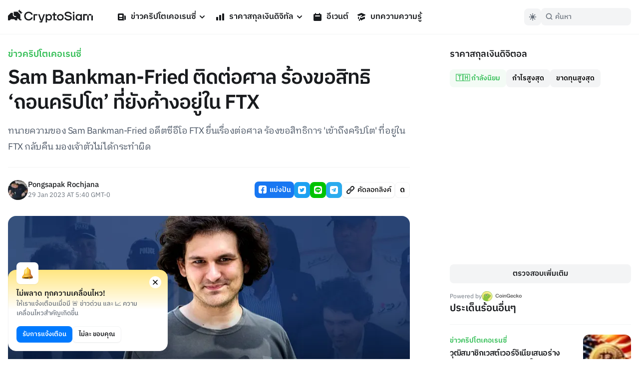

--- FILE ---
content_type: application/javascript; charset=UTF-8
request_url: https://cryptosiam.com/_next/static/chunks/c0d53ec4-b30a5b9338dbb1cf.js
body_size: 17762
content:
"use strict";(self.webpackChunk_N_E=self.webpackChunk_N_E||[]).push([[806],{8891:function(e){var t,r,i,o,n,s,a,c,p,u,_,h,f,l,d,g,y,m,v={DEBUG:!1,LIB_VERSION:"2.45.0"};if("undefined"==typeof window){var b={hostname:""};g={navigator:{userAgent:""},document:{location:b,referrer:""},screen:{width:0,height:0},location:b}}else g=window;var k=Array.prototype,x=Function.prototype,q=Object.prototype,w=k.slice,S=q.toString,E=q.hasOwnProperty,O=g.console,I=g.navigator,D=g.document,A=g.opera,T=g.screen,B=I.userAgent,U=x.bind,$=k.forEach,C=k.indexOf,N=k.map,j=Array.isArray,M={},P={trim:function(e){return e.replace(/^[\s\uFEFF\xA0]+|[\s\uFEFF\xA0]+$/g,"")}},F={log:function(){if(v.DEBUG&&!P.isUndefined(O)&&O)try{O.log.apply(O,arguments)}catch(e){P.each(arguments,function(e){O.log(e)})}},warn:function(){if(v.DEBUG&&!P.isUndefined(O)&&O){var e=["Mixpanel warning:"].concat(P.toArray(arguments));try{O.warn.apply(O,e)}catch(t){P.each(e,function(e){O.warn(e)})}}},error:function(){if(v.DEBUG&&!P.isUndefined(O)&&O){var e=["Mixpanel error:"].concat(P.toArray(arguments));try{O.error.apply(O,e)}catch(t){P.each(e,function(e){O.error(e)})}}},critical:function(){if(!P.isUndefined(O)&&O){var e=["Mixpanel error:"].concat(P.toArray(arguments));try{O.error.apply(O,e)}catch(t){P.each(e,function(e){O.error(e)})}}}},R=function(e,t){return function(){return arguments[0]="["+t+"] "+arguments[0],e.apply(F,arguments)}},z=function(e){return{log:R(F.log,e),error:R(F.error,e),critical:R(F.critical,e)}};P.bind=function(e,t){var r,i;if(U&&e.bind===U)return U.apply(e,w.call(arguments,1));if(!P.isFunction(e))throw TypeError();return r=w.call(arguments,2),i=function(){if(!(this instanceof i))return e.apply(t,r.concat(w.call(arguments)));var o={};o.prototype=e.prototype;var n=new o;o.prototype=null;var s=e.apply(n,r.concat(w.call(arguments)));return Object(s)===s?s:n}},P.each=function(e,t,r){if(null!=e){if($&&e.forEach===$)e.forEach(t,r);else if(e.length===+e.length){for(var i=0,o=e.length;i<o;i++)if(i in e&&t.call(r,e[i],i,e)===M)return}else for(var n in e)if(E.call(e,n)&&t.call(r,e[n],n,e)===M)return}},P.extend=function(e){return P.each(w.call(arguments,1),function(t){for(var r in t)void 0!==t[r]&&(e[r]=t[r])}),e},P.isArray=j||function(e){return"[object Array]"===S.call(e)},P.isFunction=function(e){try{return/^\s*\bfunction\b/.test(e)}catch(t){return!1}},P.isArguments=function(e){return!!(e&&E.call(e,"callee"))},P.toArray=function(e){return e?e.toArray?e.toArray():P.isArray(e)||P.isArguments(e)?w.call(e):P.values(e):[]},P.map=function(e,t,r){if(N&&e.map===N)return e.map(t,r);var i=[];return P.each(e,function(e){i.push(t.call(r,e))}),i},P.keys=function(e){var t=[];return null===e||P.each(e,function(e,r){t[t.length]=r}),t},P.values=function(e){var t=[];return null===e||P.each(e,function(e){t[t.length]=e}),t},P.include=function(e,t){var r=!1;return null===e?r:C&&e.indexOf===C?-1!=e.indexOf(t):(P.each(e,function(e){if(r||(r=e===t))return M}),r)},P.includes=function(e,t){return -1!==e.indexOf(t)},P.inherit=function(e,t){return e.prototype=new t,e.prototype.constructor=e,e.superclass=t.prototype,e},P.isObject=function(e){return e===Object(e)&&!P.isArray(e)},P.isEmptyObject=function(e){if(P.isObject(e)){for(var t in e)if(E.call(e,t))return!1;return!0}return!1},P.isUndefined=function(e){return void 0===e},P.isString=function(e){return"[object String]"==S.call(e)},P.isDate=function(e){return"[object Date]"==S.call(e)},P.isNumber=function(e){return"[object Number]"==S.call(e)},P.isElement=function(e){return!!(e&&1===e.nodeType)},P.encodeDates=function(e){return P.each(e,function(t,r){P.isDate(t)?e[r]=P.formatDate(t):P.isObject(t)&&(e[r]=P.encodeDates(t))}),e},P.timestamp=function(){return Date.now=Date.now||function(){return+new Date},Date.now()},P.formatDate=function(e){function t(e){return e<10?"0"+e:e}return e.getUTCFullYear()+"-"+t(e.getUTCMonth()+1)+"-"+t(e.getUTCDate())+"T"+t(e.getUTCHours())+":"+t(e.getUTCMinutes())+":"+t(e.getUTCSeconds())},P.strip_empty_properties=function(e){var t={};return P.each(e,function(e,r){P.isString(e)&&e.length>0&&(t[r]=e)}),t},P.truncate=function(e,t){var r;return"string"==typeof e?r=e.slice(0,t):P.isArray(e)?(r=[],P.each(e,function(e){r.push(P.truncate(e,t))})):P.isObject(e)?(r={},P.each(e,function(e,i){r[i]=P.truncate(e,t)})):r=e,r},P.JSONEncode=function(e){var t=function(e){var t=/[\\"\x00-\x1f\x7f-\x9f\u00ad\u0600-\u0604\u070f\u17b4\u17b5\u200c-\u200f\u2028-\u202f\u2060-\u206f\ufeff\ufff0-\uffff]/g,r={"\b":"\\b","	":"\\t","\n":"\\n","\f":"\\f","\r":"\\r",'"':'\\"',"\\":"\\\\"};return t.lastIndex=0,t.test(e)?'"'+e.replace(t,function(e){var t=r[e];return"string"==typeof t?t:"\\u"+("0000"+e.charCodeAt(0).toString(16)).slice(-4)})+'"':'"'+e+'"'},r=function(e,i){var o="",n=0,s="",a="",c=0,p=o,u=[],_=i[e];switch(_&&"object"==typeof _&&"function"==typeof _.toJSON&&(_=_.toJSON(e)),typeof _){case"string":return t(_);case"number":return isFinite(_)?String(_):"null";case"boolean":case"null":return String(_);case"object":if(!_)return"null";if(o+="    ",u=[],"[object Array]"===S.apply(_)){for(n=0,c=_.length;n<c;n+=1)u[n]=r(n,_)||"null";return a=0===u.length?"[]":o?"[\n"+o+u.join(",\n"+o)+"\n"+p+"]":"["+u.join(",")+"]",o=p,a}for(s in _)E.call(_,s)&&(a=r(s,_))&&u.push(t(s)+(o?": ":":")+a);return a=0===u.length?"{}":o?"{"+u.join(",")+p+"}":"{"+u.join(",")+"}",o=p,a}};return r("",{"":e})},P.JSONDecode=(n={'"':'"',"\\":"\\","/":"/",b:"\b",f:"\f",n:"\n",r:"\r",t:"	"},s=function(e){var r=SyntaxError(e);throw r.at=t,r.text=i,r},a=function(e){return e&&e!==r&&s("Expected '"+e+"' instead of '"+r+"'"),r=i.charAt(t),t+=1,r},c=function(){var e,t="";for("-"===r&&(t="-",a("-"));r>="0"&&r<="9";)t+=r,a();if("."===r)for(t+=".";a()&&r>="0"&&r<="9";)t+=r;if("e"===r||"E"===r)for(t+=r,a(),("-"===r||"+"===r)&&(t+=r,a());r>="0"&&r<="9";)t+=r,a();if(isFinite(e=+t))return e;s("Bad number")},p=function(){var e,t,i,o="";if('"'===r)for(;a();){if('"'===r)return a(),o;if("\\"===r){if(a(),"u"===r){for(t=0,i=0;t<4&&isFinite(e=parseInt(a(),16));t+=1)i=16*i+e;o+=String.fromCharCode(i)}else if("string"==typeof n[r])o+=n[r];else break}else o+=r}s("Bad string")},u=function(){for(;r&&r<=" ";)a()},_=function(){switch(r){case"t":return a("t"),a("r"),a("u"),a("e"),!0;case"f":return a("f"),a("a"),a("l"),a("s"),a("e"),!1;case"n":return a("n"),a("u"),a("l"),a("l"),null}s('Unexpected "'+r+'"')},h=function(){var e=[];if("["===r){if(a("["),u(),"]"===r)return a("]"),e;for(;r;){if(e.push(o()),u(),"]"===r)return a("]"),e;a(","),u()}}s("Bad array")},f=function(){var e,t={};if("{"===r){if(a("{"),u(),"}"===r)return a("}"),t;for(;r;){if(e=p(),u(),a(":"),Object.hasOwnProperty.call(t,e)&&s('Duplicate key "'+e+'"'),t[e]=o(),u(),"}"===r)return a("}"),t;a(","),u()}}s("Bad object")},o=function(){switch(u(),r){case"{":return f();case"[":return h();case'"':return p();case"-":return c();default:return r>="0"&&r<="9"?c():_()}},function(e){var n;return i=e,t=0,r=" ",n=o(),u(),r&&s("Syntax error"),n}),P.base64Encode=function(e){var t,r,i,o,n,s="ABCDEFGHIJKLMNOPQRSTUVWXYZabcdefghijklmnopqrstuvwxyz0123456789+/=",a=0,c=0,p="",u=[];if(!e)return e;e=P.utf8Encode(e);do t=(n=e.charCodeAt(a++)<<16|e.charCodeAt(a++)<<8|e.charCodeAt(a++))>>18&63,r=n>>12&63,i=n>>6&63,o=63&n,u[c++]=s.charAt(t)+s.charAt(r)+s.charAt(i)+s.charAt(o);while(a<e.length);switch(p=u.join(""),e.length%3){case 1:p=p.slice(0,-2)+"==";break;case 2:p=p.slice(0,-1)+"="}return p},P.utf8Encode=function(e){e=(e+"").replace(/\r\n/g,"\n").replace(/\r/g,"\n");var t,r,i,o="",n=0;for(i=0,t=r=0,n=e.length;i<n;i++){var s=e.charCodeAt(i),a=null;s<128?r++:a=s>127&&s<2048?String.fromCharCode(s>>6|192,63&s|128):String.fromCharCode(s>>12|224,s>>6&63|128,63&s|128),null!==a&&(r>t&&(o+=e.substring(t,r)),o+=a,t=r=i+1)}return r>t&&(o+=e.substring(t,e.length)),o},P.UUID=(l=function(){for(var e=1*new Date,t=0;e==1*new Date;)t++;return e.toString(16)+t.toString(16)},d=function(){var e,t,r=[],i=0;function o(e,t){var i,o=0;for(i=0;i<t.length;i++)o|=r[i]<<8*i;return e^o}for(e=0;e<B.length;e++)t=B.charCodeAt(e),r.unshift(255&t),r.length>=4&&(i=o(i,r),r=[]);return r.length>0&&(i=o(i,r)),i.toString(16)},function(){var e=(T.height*T.width).toString(16);return l()+"-"+Math.random().toString(16).replace(".","")+"-"+d()+"-"+e+"-"+l()});var L=["ahrefsbot","baiduspider","bingbot","bingpreview","facebookexternal","petalbot","pinterest","screaming frog","yahoo! slurp","yandexbot","adsbot-google","apis-google","duplexweb-google","feedfetcher-google","google favicon","google web preview","google-read-aloud","googlebot","googleweblight","mediapartners-google","storebot-google"];P.isBlockedUA=function(e){var t;for(t=0,e=e.toLowerCase();t<L.length;t++)if(-1!==e.indexOf(L[t]))return!0;return!1},P.HTTPBuildQuery=function(e,t){var r,i,o=[];return P.isUndefined(t)&&(t="&"),P.each(e,function(e,t){r=encodeURIComponent(e.toString()),i=encodeURIComponent(t),o[o.length]=i+"="+r}),o.join(t)},P.getQueryParam=function(e,t){var r=RegExp("[\\?&]"+(t=t.replace(/[[]/,"\\[").replace(/[\]]/,"\\]"))+"=([^&#]*)").exec(e);if(null===r||r&&"string"!=typeof r[1]&&r[1].length)return"";var i=r[1];try{i=decodeURIComponent(i)}catch(o){F.error("Skipping decoding for malformed query param: "+i)}return i.replace(/\+/g," ")},P.cookie={get:function(e){for(var t=e+"=",r=D.cookie.split(";"),i=0;i<r.length;i++){for(var o=r[i];" "==o.charAt(0);)o=o.substring(1,o.length);if(0===o.indexOf(t))return decodeURIComponent(o.substring(t.length,o.length))}return null},parse:function(e){var t;try{t=P.JSONDecode(P.cookie.get(e))||{}}catch(r){}return t},set_seconds:function(e,t,r,i,o,n,s){var a="",c="",p="";if(s)a="; domain="+s;else if(i){var u=W(D.location.hostname);a=u?"; domain=."+u:""}if(r){var _=new Date;_.setTime(_.getTime()+1e3*r),c="; expires="+_.toGMTString()}n&&(o=!0,p="; SameSite=None"),o&&(p+="; secure"),D.cookie=e+"="+encodeURIComponent(t)+c+"; path=/"+a+p},set:function(e,t,r,i,o,n,s){var a="",c="",p="";if(s)a="; domain="+s;else if(i){var u=W(D.location.hostname);a=u?"; domain=."+u:""}if(r){var _=new Date;_.setTime(_.getTime()+864e5*r),c="; expires="+_.toGMTString()}n&&(o=!0,p="; SameSite=None"),o&&(p+="; secure");var h=e+"="+encodeURIComponent(t)+c+"; path=/"+a+p;return D.cookie=h,h},remove:function(e,t,r){P.cookie.set(e,"",-1,t,!1,!1,r)}};var J=null,Q=function(e,t){if(null!==J&&!t)return J;var r=!0;try{e=e||window.localStorage;var i="__mplss_"+K(8);e.setItem(i,"xyz"),"xyz"!==e.getItem(i)&&(r=!1),e.removeItem(i)}catch(o){r=!1}return J=r,r};P.localStorage={is_supported:function(e){var t=Q(null,e);return t||F.error("localStorage unsupported; falling back to cookie store"),t},error:function(e){F.error("localStorage error: "+e)},get:function(e){try{return window.localStorage.getItem(e)}catch(t){P.localStorage.error(t)}return null},parse:function(e){try{return P.JSONDecode(P.localStorage.get(e))||{}}catch(t){}return null},set:function(e,t){try{window.localStorage.setItem(e,t)}catch(r){P.localStorage.error(r)}},remove:function(e){try{window.localStorage.removeItem(e)}catch(t){P.localStorage.error(t)}}},P.register_event=function(){function e(t){return t&&(t.preventDefault=e.preventDefault,t.stopPropagation=e.stopPropagation),t}return e.preventDefault=function(){this.returnValue=!1},e.stopPropagation=function(){this.cancelBubble=!0},function(t,r,i,o,n){if(!t){F.error("No valid element provided to register_event");return}if(t.addEventListener&&!o)t.addEventListener(r,i,!!n);else{var s="on"+r,a=t[s];t[s]=function(r){if(r=r||e(window.event)){var o,n,s=!0;return P.isFunction(a)&&(o=a(r)),n=i.call(t,r),(!1===o||!1===n)&&(s=!1),s}}}}}();var H=RegExp('^(\\w*)\\[(\\w+)([=~\\|\\^\\$\\*]?)=?"?([^\\]"]*)"?\\]$');P.dom_query=function(){function e(e){return e.all?e.all:e.getElementsByTagName("*")}var t=/[\t\r\n]/g;function r(r){if(!D.getElementsByTagName)return[];var i=r.split(" "),o=[D];for(l=0;l<i.length;l++){if((p=i[l].replace(/^\s+/,"").replace(/\s+$/,"")).indexOf("#")>-1){_=(u=p.split("#"))[0];var n=u[1],s=D.getElementById(n);if(!s||_&&s.nodeName.toLowerCase()!=_)return[];o=[s];continue}if(p.indexOf(".")>-1){_=(u=p.split("."))[0];var a=u[1];for(_||(_="*"),h=[],f=0,d=0;d<o.length;d++)for(g=0,y="*"==_?e(o[d]):o[d].getElementsByTagName(_);g<y.length;g++)h[f++]=y[g];for(d=0,o=[],m=0;d<h.length;d++)h[d].className&&P.isString(h[d].className)&&(" "+h[d].className+" ").replace(t," ").indexOf(" "+a+" ")>=0&&(o[m++]=h[d]);continue}var c=p.match(H);if(c){_=c[1];var p,u,_,h,f,l,d,g,y,m,v,b=c[2],k=c[3],x=c[4];for(_||(_="*"),h=[],f=0,d=0;d<o.length;d++)for(g=0,y="*"==_?e(o[d]):o[d].getElementsByTagName(_);g<y.length;g++)h[f++]=y[g];switch(o=[],m=0,k){case"=":v=function(e){return e.getAttribute(b)==x};break;case"~":v=function(e){return e.getAttribute(b).match(RegExp("\\b"+x+"\\b"))};break;case"|":v=function(e){return e.getAttribute(b).match(RegExp("^"+x+"-?"))};break;case"^":v=function(e){return 0===e.getAttribute(b).indexOf(x)};break;case"$":v=function(e){return e.getAttribute(b).lastIndexOf(x)==e.getAttribute(b).length-x.length};break;case"*":v=function(e){return e.getAttribute(b).indexOf(x)>-1};break;default:v=function(e){return e.getAttribute(b)}}for(d=0,o=[],m=0;d<h.length;d++)v(h[d])&&(o[m++]=h[d]);continue}for(d=0,_=p,h=[],f=0;d<o.length;d++)for(g=0,y=o[d].getElementsByTagName(_);g<y.length;g++)h[f++]=y[g];o=h}return o}return function(e){return P.isElement(e)?[e]:P.isObject(e)&&!P.isUndefined(e.length)?e:r.call(this,e)}}(),P.info={campaignParams:function(){var e="",t={};return P.each("utm_source utm_medium utm_campaign utm_content utm_term".split(" "),function(r){(e=P.getQueryParam(D.URL,r)).length&&(t[r]=e)}),t},searchEngine:function(e){return 0===e.search("https?://(.*)google.([^/?]*)")?"google":0===e.search("https?://(.*)bing.com")?"bing":0===e.search("https?://(.*)yahoo.com")?"yahoo":0===e.search("https?://(.*)duckduckgo.com")?"duckduckgo":null},searchInfo:function(e){var t=P.info.searchEngine(e),r={};if(null!==t){r.$search_engine=t;var i=P.getQueryParam(e,"yahoo"!=t?"q":"p");i.length&&(r.mp_keyword=i)}return r},browser:function(e,t,r){if(t=t||"",r||P.includes(e," OPR/"))return P.includes(e,"Mini")?"Opera Mini":"Opera";if(/(BlackBerry|PlayBook|BB10)/i.test(e))return"BlackBerry";if(P.includes(e,"IEMobile")||P.includes(e,"WPDesktop"))return"Internet Explorer Mobile";if(P.includes(e,"SamsungBrowser/"))return"Samsung Internet";if(P.includes(e,"Edge")||P.includes(e,"Edg/"))return"Microsoft Edge";if(P.includes(e,"FBIOS"))return"Facebook Mobile";if(P.includes(e,"Chrome"))return"Chrome";else if(P.includes(e,"CriOS"))return"Chrome iOS";else if(P.includes(e,"UCWEB")||P.includes(e,"UCBrowser"))return"UC Browser";else if(P.includes(e,"FxiOS"))return"Firefox iOS";else if(P.includes(t,"Apple"))return P.includes(e,"Mobile")?"Mobile Safari":"Safari";else if(P.includes(e,"Android"))return"Android Mobile";else if(P.includes(e,"Konqueror"))return"Konqueror";else if(P.includes(e,"Firefox"))return"Firefox";else if(P.includes(e,"MSIE")||P.includes(e,"Trident/"))return"Internet Explorer";else if(P.includes(e,"Gecko"))return"Mozilla";else return""},browserVersion:function(e,t,r){var i={"Internet Explorer Mobile":/rv:(\d+(\.\d+)?)/,"Microsoft Edge":/Edge?\/(\d+(\.\d+)?)/,Chrome:/Chrome\/(\d+(\.\d+)?)/,"Chrome iOS":/CriOS\/(\d+(\.\d+)?)/,"UC Browser":/(UCBrowser|UCWEB)\/(\d+(\.\d+)?)/,Safari:/Version\/(\d+(\.\d+)?)/,"Mobile Safari":/Version\/(\d+(\.\d+)?)/,Opera:/(Opera|OPR)\/(\d+(\.\d+)?)/,Firefox:/Firefox\/(\d+(\.\d+)?)/,"Firefox iOS":/FxiOS\/(\d+(\.\d+)?)/,Konqueror:/Konqueror:(\d+(\.\d+)?)/,BlackBerry:/BlackBerry (\d+(\.\d+)?)/,"Android Mobile":/android\s(\d+(\.\d+)?)/,"Samsung Internet":/SamsungBrowser\/(\d+(\.\d+)?)/,"Internet Explorer":/(rv:|MSIE )(\d+(\.\d+)?)/,Mozilla:/rv:(\d+(\.\d+)?)/}[P.info.browser(e,t,r)];if(void 0===i)return null;var o=e.match(i);return o?parseFloat(o[o.length-2]):null},os:function(){if(/Windows/i.test(B))return/Phone/.test(B)||/WPDesktop/.test(B)?"Windows Phone":"Windows";if(/(iPhone|iPad|iPod)/.test(B))return"iOS";if(/Android/.test(B))return"Android";if(/(BlackBerry|PlayBook|BB10)/i.test(B))return"BlackBerry";if(/Mac/i.test(B))return"Mac OS X";if(/Linux/.test(B))return"Linux";if(/CrOS/.test(B))return"Chrome OS";else return""},device:function(e){return/Windows Phone/i.test(e)||/WPDesktop/.test(e)?"Windows Phone":/iPad/.test(e)?"iPad":/iPod/.test(e)?"iPod Touch":/iPhone/.test(e)?"iPhone":/(BlackBerry|PlayBook|BB10)/i.test(e)?"BlackBerry":/Android/.test(e)?"Android":""},referringDomain:function(e){var t=e.split("/");return t.length>=3?t[2]:""},properties:function(){return P.extend(P.strip_empty_properties({$os:P.info.os(),$browser:P.info.browser(B,I.vendor,A),$referrer:D.referrer,$referring_domain:P.info.referringDomain(D.referrer),$device:P.info.device(B)}),{$current_url:g.location.href,$browser_version:P.info.browserVersion(B,I.vendor,A),$screen_height:T.height,$screen_width:T.width,mp_lib:"web",$lib_version:v.LIB_VERSION,$insert_id:K(),time:P.timestamp()/1e3})},people_properties:function(){return P.extend(P.strip_empty_properties({$os:P.info.os(),$browser:P.info.browser(B,I.vendor,A)}),{$browser_version:P.info.browserVersion(B,I.vendor,A)})},pageviewInfo:function(e){return P.strip_empty_properties({mp_page:e,mp_referrer:D.referrer,mp_browser:P.info.browser(B,I.vendor,A),mp_platform:P.info.os()})}};var K=function(e){var t=Math.random().toString(36).substring(2,10)+Math.random().toString(36).substring(2,10);return e?t.substring(0,e):t},G=/[a-z0-9][a-z0-9-]*\.[a-z]+$/i,V=/[a-z0-9][a-z0-9-]+\.[a-z.]{2,6}$/i,W=function(e){var t=V,r=e.split("."),i=r[r.length-1];(i.length>4||"com"===i||"org"===i)&&(t=G);var o=e.match(t);return o?o[0]:""},X=null,Y=null;"undefined"!=typeof JSON&&(X=JSON.stringify,Y=JSON.parse),X=X||P.JSONEncode,Y=Y||P.JSONDecode,P.toArray=P.toArray,P.isObject=P.isObject,P.JSONEncode=P.JSONEncode,P.JSONDecode=P.JSONDecode,P.isBlockedUA=P.isBlockedUA,P.isEmptyObject=P.isEmptyObject,P.info=P.info,P.info.device=P.info.device,P.info.browser=P.info.browser,P.info.browserVersion=P.info.browserVersion,P.info.properties=P.info.properties;var Z=function(){};Z.prototype.create_properties=function(){},Z.prototype.event_handler=function(){},Z.prototype.after_track_handler=function(){},Z.prototype.init=function(e){return this.mp=e,this},Z.prototype.track=function(e,t,r,i){var o=this,n=P.dom_query(e);if(0===n.length){F.error("The DOM query ("+e+") returned 0 elements");return}return P.each(n,function(e){P.register_event(e,this.override_event,function(e){var n={},s=o.create_properties(r,this),a=o.mp.get_config("track_links_timeout");o.event_handler(e,this,n),window.setTimeout(o.track_callback(i,s,n,!0),a),o.mp.track(t,s,o.track_callback(i,s,n))})},this),!0},Z.prototype.track_callback=function(e,t,r,i){i=i||!1;var o=this;return function(){!r.callback_fired&&(r.callback_fired=!0,e&&!1===e(i,t)||o.after_track_handler(t,r,i))}},Z.prototype.create_properties=function(e,t){return"function"==typeof e?e(t):P.extend({},e)};var ee=function(){this.override_event="click"};P.inherit(ee,Z),ee.prototype.create_properties=function(e,t){var r=ee.superclass.create_properties.apply(this,arguments);return t.href&&(r.url=t.href),r},ee.prototype.event_handler=function(e,t,r){r.new_tab=2===e.which||e.metaKey||e.ctrlKey||"_blank"===t.target,r.href=t.href,r.new_tab||e.preventDefault()},ee.prototype.after_track_handler=function(e,t){t.new_tab||setTimeout(function(){window.location=t.href},0)};var et=function(){this.override_event="submit"};P.inherit(et,Z),et.prototype.event_handler=function(e,t,r){r.element=t,e.preventDefault()},et.prototype.after_track_handler=function(e,t){setTimeout(function(){t.element.submit()},0)};var er=z("lock"),ei=function(e,t){t=t||{},this.storageKey=e,this.storage=t.storage||window.localStorage,this.pollIntervalMS=t.pollIntervalMS||100,this.timeoutMS=t.timeoutMS||2e3};ei.prototype.withLock=function(e,t,r){r||"function"==typeof t||(r=t,t=null);var i=r||new Date().getTime()+"|"+Math.random(),o=new Date().getTime(),n=this.storageKey,s=this.pollIntervalMS,a=this.timeoutMS,c=this.storage,p=n+":X",u=n+":Y",_=n+":Z",h=function(e){t&&t(e)},f=function(e){if(new Date().getTime()-o>a){er.error("Timeout waiting for mutex on "+n+"; clearing lock. ["+i+"]"),c.removeItem(_),c.removeItem(u),g();return}setTimeout(function(){try{e()}catch(t){h(t)}},s*(Math.random()+.1))},l=function(e,t){e()?t():f(function(){l(e,t)})},d=function(){var e=c.getItem(u);if(e&&e!==i)return!1;if(c.setItem(u,i),c.getItem(u)===i)return!0;if(!Q(c,!0))throw Error("localStorage support dropped while acquiring lock");return!1},g=function(){c.setItem(p,i),l(d,function(){if(c.getItem(p)===i){y();return}f(function(){if(c.getItem(u)!==i){g();return}l(function(){return!c.getItem(_)},y)})})},y=function(){c.setItem(_,"1");try{e()}finally{c.removeItem(_),c.getItem(u)===i&&c.removeItem(u),c.getItem(p)===i&&c.removeItem(p)}};try{if(Q(c,!0))g();else throw Error("localStorage support check failed")}catch(m){h(m)}};var eo=z("batch"),en=function(e,t){t=t||{},this.storageKey=e,this.storage=t.storage||window.localStorage,this.reportError=t.errorReporter||P.bind(eo.error,eo),this.lock=new ei(e,{storage:this.storage}),this.pid=t.pid||null,this.memQueue=[]};en.prototype.enqueue=function(e,t,r){var i={id:K(),flushAfter:new Date().getTime()+2*t,payload:e};this.lock.withLock(P.bind(function(){var t;try{var o=this.readFromStorage();o.push(i),(t=this.saveToStorage(o))&&this.memQueue.push(i)}catch(n){this.reportError("Error enqueueing item",e),t=!1}r&&r(t)},this),P.bind(function(e){this.reportError("Error acquiring storage lock",e),r&&r(!1)},this),this.pid)},en.prototype.fillBatch=function(e){var t=this.memQueue.slice(0,e);if(t.length<e){var r=this.readFromStorage();if(r.length){var i={};P.each(t,function(e){i[e.id]=!0});for(var o=0;o<r.length;o++){var n=r[o];if(new Date().getTime()>n.flushAfter&&!i[n.id]&&(n.orphaned=!0,t.push(n),t.length>=e))break}}}return t};var es=function(e,t){var r=[];return P.each(e,function(e){e.id&&!t[e.id]&&r.push(e)}),r};en.prototype.removeItemsByID=function(e,t){var r={};P.each(e,function(e){r[e]=!0}),this.memQueue=es(this.memQueue,r);var i=P.bind(function(){var t;try{var i=this.readFromStorage();if(i=es(i,r),t=this.saveToStorage(i)){i=this.readFromStorage();for(var o=0;o<i.length;o++){var n=i[o];if(n.id&&r[n.id])return this.reportError("Item not removed from storage"),!1}}}catch(s){this.reportError("Error removing items",e),t=!1}return t},this);this.lock.withLock(function(){var e=i();t&&t(e)},P.bind(function(e){var r=!1;if(this.reportError("Error acquiring storage lock",e),!Q(this.storage,!0)&&!(r=i()))try{this.storage.removeItem(this.storageKey)}catch(o){this.reportError("Error clearing queue",o)}t&&t(r)},this),this.pid)};var ea=function(e,t){var r=[];return P.each(e,function(e){var i=e.id;if(i in t){var o=t[i];null!==o&&(e.payload=o,r.push(e))}else r.push(e)}),r};en.prototype.updatePayloads=function(e,t){this.memQueue=ea(this.memQueue,e),this.lock.withLock(P.bind(function(){var r;try{var i=this.readFromStorage();i=ea(i,e),r=this.saveToStorage(i)}catch(o){this.reportError("Error updating items",e),r=!1}t&&t(r)},this),P.bind(function(e){this.reportError("Error acquiring storage lock",e),t&&t(!1)},this),this.pid)},en.prototype.readFromStorage=function(){var e;try{(e=this.storage.getItem(this.storageKey))&&(e=Y(e),P.isArray(e)||(this.reportError("Invalid storage entry:",e),e=null))}catch(t){this.reportError("Error retrieving queue",t),e=null}return e||[]},en.prototype.saveToStorage=function(e){try{return this.storage.setItem(this.storageKey,X(e)),!0}catch(t){return this.reportError("Error saving queue",t),!1}},en.prototype.clear=function(){this.memQueue=[],this.storage.removeItem(this.storageKey)};var ec=z("batch"),ep=function(e,t){this.errorReporter=t.errorReporter,this.queue=new en(e,{errorReporter:P.bind(this.reportError,this),storage:t.storage}),this.libConfig=t.libConfig,this.sendRequest=t.sendRequestFunc,this.beforeSendHook=t.beforeSendHook,this.stopAllBatching=t.stopAllBatchingFunc,this.batchSize=this.libConfig.batch_size,this.flushInterval=this.libConfig.batch_flush_interval_ms,this.stopped=!this.libConfig.batch_autostart,this.consecutiveRemovalFailures=0};function eu(e,t){ek(!0,e,t)}function e_(e,t){ek(!1,e,t)}function eh(e,t){return"1"===eb(e,t)}function ef(e,t){if(function(e){if(e&&e.ignoreDnt)return!1;var t=e&&e.window||g,r=t.navigator||{},i=!1;return P.each([r.doNotTrack,r.msDoNotTrack,t.doNotTrack],function(e){P.includes([!0,1,"1","yes"],e)&&(i=!0)}),i}(t))return F.warn('This browser has "Do Not Track" enabled. This will prevent the Mixpanel SDK from sending any data. To ignore the "Do Not Track" browser setting, initialize the Mixpanel instance with the config "ignore_dnt: true"'),!0;var r="0"===eb(e,t);return r&&F.warn("You are opted out of Mixpanel tracking. This will prevent the Mixpanel SDK from sending any data."),r}function el(e){return ex(e,function(e){return this.get_config(e)})}function ed(e){return ex(e,function(e){return this._get_config(e)})}function eg(e){return ex(e,function(e){return this._get_config(e)})}function ey(e,t){em(t=t||{}).remove(ev(e,t),!!t.crossSubdomainCookie,t.cookieDomain)}function em(e){return"localStorage"===(e=e||{}).persistenceType?P.localStorage:P.cookie}function ev(e,t){return((t=t||{}).persistencePrefix||"__mp_opt_in_out_")+e}function eb(e,t){return em(t).get(ev(e,t))}function ek(e,t,r){if(!P.isString(t)||!t.length){F.error("gdpr."+(e?"optIn":"optOut")+" called with an invalid token");return}em(r=r||{}).set(ev(t,r),e?1:0,P.isNumber(r.cookieExpiration)?r.cookieExpiration:null,!!r.crossSubdomainCookie,!!r.secureCookie,!!r.crossSiteCookie,r.cookieDomain),r.track&&e&&r.track(r.trackEventName||"$opt_in",r.trackProperties,{send_immediately:!0})}function ex(e,t){return function(){var r=!1;try{var i=t.call(this,"token"),o=t.call(this,"ignore_dnt"),n=t.call(this,"opt_out_tracking_persistence_type"),s=t.call(this,"opt_out_tracking_cookie_prefix"),a=t.call(this,"window");i&&(r=ef(i,{ignoreDnt:o,persistenceType:n,persistencePrefix:s,window:a}))}catch(c){F.error("Unexpected error when checking tracking opt-out status: "+c)}if(!r)return e.apply(this,arguments);var p=arguments[arguments.length-1];"function"==typeof p&&p(0)}}ep.prototype.enqueue=function(e,t){this.queue.enqueue(e,this.flushInterval,t)},ep.prototype.start=function(){this.stopped=!1,this.consecutiveRemovalFailures=0,this.flush()},ep.prototype.stop=function(){this.stopped=!0,this.timeoutID&&(clearTimeout(this.timeoutID),this.timeoutID=null)},ep.prototype.clear=function(){this.queue.clear()},ep.prototype.resetBatchSize=function(){this.batchSize=this.libConfig.batch_size},ep.prototype.resetFlush=function(){this.scheduleFlush(this.libConfig.batch_flush_interval_ms)},ep.prototype.scheduleFlush=function(e){this.flushInterval=e,this.stopped||(this.timeoutID=setTimeout(P.bind(this.flush,this),this.flushInterval))},ep.prototype.flush=function(e){try{if(this.requestInProgress){ec.log("Flush: Request already in progress");return}e=e||{};var t=this.libConfig.batch_request_timeout_ms,r=new Date().getTime(),i=this.batchSize,o=this.queue.fillBatch(i),n=[],s={};if(P.each(o,function(e){var t=e.payload;this.beforeSendHook&&!e.orphaned&&(t=this.beforeSendHook(t)),t&&n.push(t),s[e.id]=t},this),n.length<1){this.resetFlush();return}this.requestInProgress=!0;var a=P.bind(function(n){this.requestInProgress=!1;try{var a=!1;if(e.unloading)this.queue.updatePayloads(s);else if(P.isObject(n)&&"timeout"===n.error&&new Date().getTime()-r>=t)this.reportError("Network timeout; retrying"),this.flush();else if(P.isObject(n)&&n.xhr_req&&(n.xhr_req.status>=500||429===n.xhr_req.status||"timeout"===n.error)){var c=2*this.flushInterval,p=n.xhr_req.responseHeaders;if(p){var u=p["Retry-After"];u&&(c=1e3*parseInt(u,10)||c)}c=Math.min(6e5,c),this.reportError("Error; retry in "+c+" ms"),this.scheduleFlush(c)}else P.isObject(n)&&n.xhr_req&&413===n.xhr_req.status?o.length>1?(this.batchSize=Math.min(this.batchSize,Math.max(1,Math.floor(i/2)),o.length-1),this.reportError("413 response; reducing batch size to "+this.batchSize),this.resetFlush()):(this.reportError("Single-event request too large; dropping",o),this.resetBatchSize(),a=!0):a=!0;a&&this.queue.removeItemsByID(P.map(o,function(e){return e.id}),P.bind(function(e){e?(this.consecutiveRemovalFailures=0,this.flush()):(this.reportError("Failed to remove items from queue"),++this.consecutiveRemovalFailures>5?(this.reportError("Too many queue failures; disabling batching system."),this.stopAllBatching()):this.resetFlush())},this))}catch(_){this.reportError("Error handling API response",_),this.resetFlush()}},this),c={method:"POST",verbose:!0,ignore_json_errors:!0,timeout_ms:t};e.unloading&&(c.transport="sendBeacon"),ec.log("MIXPANEL REQUEST:",n),this.sendRequest(n,c,a)}catch(p){this.reportError("Error flushing request queue",p),this.resetFlush()}},ep.prototype.reportError=function(e,t){if(ec.error.apply(ec.error,arguments),this.errorReporter)try{t instanceof Error||(t=Error(e)),this.errorReporter(e,t)}catch(r){ec.error(r)}};var eq="$set",ew="$set_once",eS="$unset",eE="$add",eO="$append",eI="$union",eD="$remove",eA={set_action:function(e,t){var r={},i={};return P.isObject(e)?P.each(e,function(e,t){this._is_reserved_property(t)||(i[t]=e)},this):i[e]=t,r[eq]=i,r},unset_action:function(e){var t={},r=[];return P.isArray(e)||(e=[e]),P.each(e,function(e){this._is_reserved_property(e)||r.push(e)},this),t[eS]=r,t},set_once_action:function(e,t){var r={},i={};return P.isObject(e)?P.each(e,function(e,t){this._is_reserved_property(t)||(i[t]=e)},this):i[e]=t,r[ew]=i,r},union_action:function(e,t){var r={},i={};return P.isObject(e)?P.each(e,function(e,t){this._is_reserved_property(t)||(i[t]=P.isArray(e)?e:[e])},this):i[e]=P.isArray(t)?t:[t],r[eI]=i,r},append_action:function(e,t){var r={},i={};return P.isObject(e)?P.each(e,function(e,t){this._is_reserved_property(t)||(i[t]=e)},this):i[e]=t,r[eO]=i,r},remove_action:function(e,t){var r={},i={};return P.isObject(e)?P.each(e,function(e,t){this._is_reserved_property(t)||(i[t]=e)},this):i[e]=t,r[eD]=i,r},delete_action:function(){var e={};return e.$delete="",e}},eT=function(){};P.extend(eT.prototype,eA),eT.prototype._init=function(e,t,r){this._mixpanel=e,this._group_key=t,this._group_id=r},eT.prototype.set=eg(function(e,t,r){var i=this.set_action(e,t);return P.isObject(e)&&(r=t),this._send_request(i,r)}),eT.prototype.set_once=eg(function(e,t,r){var i=this.set_once_action(e,t);return P.isObject(e)&&(r=t),this._send_request(i,r)}),eT.prototype.unset=eg(function(e,t){var r=this.unset_action(e);return this._send_request(r,t)}),eT.prototype.union=eg(function(e,t,r){P.isObject(e)&&(r=t);var i=this.union_action(e,t);return this._send_request(i,r)}),eT.prototype.delete=eg(function(e){var t=this.delete_action();return this._send_request(t,e)}),eT.prototype.remove=eg(function(e,t,r){var i=this.remove_action(e,t);return this._send_request(i,r)}),eT.prototype._send_request=function(e,t){e.$group_key=this._group_key,e.$group_id=this._group_id,e.$token=this._get_config("token");var r=P.encodeDates(e);return this._mixpanel._track_or_batch({type:"groups",data:r,endpoint:this._get_config("api_host")+"/groups/",batcher:this._mixpanel.request_batchers.groups},t)},eT.prototype._is_reserved_property=function(e){return"$group_key"===e||"$group_id"===e},eT.prototype._get_config=function(e){return this._mixpanel.get_config(e)},eT.prototype.toString=function(){return this._mixpanel.toString()+".group."+this._group_key+"."+this._group_id},eT.prototype.remove=eT.prototype.remove,eT.prototype.set=eT.prototype.set,eT.prototype.set_once=eT.prototype.set_once,eT.prototype.union=eT.prototype.union,eT.prototype.unset=eT.prototype.unset,eT.prototype.toString=eT.prototype.toString;var eB=function(){};P.extend(eB.prototype,eA),eB.prototype._init=function(e){this._mixpanel=e},eB.prototype.set=ed(function(e,t,r){var i=this.set_action(e,t);return P.isObject(e)&&(r=t),this._get_config("save_referrer")&&this._mixpanel.persistence.update_referrer_info(document.referrer),i[eq]=P.extend({},P.info.people_properties(),this._mixpanel.persistence.get_referrer_info(),i[eq]),this._send_request(i,r)}),eB.prototype.set_once=ed(function(e,t,r){var i=this.set_once_action(e,t);return P.isObject(e)&&(r=t),this._send_request(i,r)}),eB.prototype.unset=ed(function(e,t){var r=this.unset_action(e);return this._send_request(r,t)}),eB.prototype.increment=ed(function(e,t,r){var i={},o={};return P.isObject(e)?(P.each(e,function(e,t){if(!this._is_reserved_property(t)){if(isNaN(parseFloat(e))){F.error("Invalid increment value passed to mixpanel.people.increment - must be a number");return}o[t]=e}},this),r=t):(P.isUndefined(t)&&(t=1),o[e]=t),i[eE]=o,this._send_request(i,r)}),eB.prototype.append=ed(function(e,t,r){P.isObject(e)&&(r=t);var i=this.append_action(e,t);return this._send_request(i,r)}),eB.prototype.remove=ed(function(e,t,r){P.isObject(e)&&(r=t);var i=this.remove_action(e,t);return this._send_request(i,r)}),eB.prototype.union=ed(function(e,t,r){P.isObject(e)&&(r=t);var i=this.union_action(e,t);return this._send_request(i,r)}),eB.prototype.track_charge=ed(function(e,t,r){if(!P.isNumber(e)&&isNaN(e=parseFloat(e))){F.error("Invalid value passed to mixpanel.people.track_charge - must be a number");return}return this.append("$transactions",P.extend({$amount:e},t),r)}),eB.prototype.clear_charges=function(e){return this.set("$transactions",[],e)},eB.prototype.delete_user=function(){if(!this._identify_called()){F.error("mixpanel.people.delete_user() requires you to call identify() first");return}var e={$delete:this._mixpanel.get_distinct_id()};return this._send_request(e)},eB.prototype.toString=function(){return this._mixpanel.toString()+".people"},eB.prototype._send_request=function(e,t){e.$token=this._get_config("token"),e.$distinct_id=this._mixpanel.get_distinct_id();var r=this._mixpanel.get_property("$device_id"),i=this._mixpanel.get_property("$user_id"),o=this._mixpanel.get_property("$had_persisted_distinct_id");r&&(e.$device_id=r),i&&(e.$user_id=i),o&&(e.$had_persisted_distinct_id=o);var n=P.encodeDates(e);return this._identify_called()?this._mixpanel._track_or_batch({type:"people",data:n,endpoint:this._get_config("api_host")+"/engage/",batcher:this._mixpanel.request_batchers.people},t):(this._enqueue(e),P.isUndefined(t)||t(this._get_config("verbose")?{status:-1,error:null}:-1),P.truncate(n,255))},eB.prototype._get_config=function(e){return this._mixpanel.get_config(e)},eB.prototype._identify_called=function(){return!0===this._mixpanel._flags.identify_called},eB.prototype._enqueue=function(e){eq in e?this._mixpanel.persistence._add_to_people_queue(eq,e):ew in e?this._mixpanel.persistence._add_to_people_queue(ew,e):eS in e?this._mixpanel.persistence._add_to_people_queue(eS,e):eE in e?this._mixpanel.persistence._add_to_people_queue(eE,e):eO in e?this._mixpanel.persistence._add_to_people_queue(eO,e):eD in e?this._mixpanel.persistence._add_to_people_queue(eD,e):eI in e?this._mixpanel.persistence._add_to_people_queue(eI,e):F.error("Invalid call to _enqueue():",e)},eB.prototype._flush_one_queue=function(e,t,r,i){var o=this,n=P.extend({},this._mixpanel.persistence._get_queue(e)),s=n;!P.isUndefined(n)&&P.isObject(n)&&!P.isEmptyObject(n)&&(o._mixpanel.persistence._pop_from_people_queue(e,n),i&&(s=i(n)),t.call(o,s,function(t,i){0===t&&o._mixpanel.persistence._add_to_people_queue(e,n),P.isUndefined(r)||r(t,i)}))},eB.prototype._flush=function(e,t,r,i,o,n,s){var a=this,c=this._mixpanel.persistence._get_queue(eO),p=this._mixpanel.persistence._get_queue(eD);if(this._flush_one_queue(eq,this.set,e),this._flush_one_queue(ew,this.set_once,i),this._flush_one_queue(eS,this.unset,n,function(e){return P.keys(e)}),this._flush_one_queue(eE,this.increment,t),this._flush_one_queue(eI,this.union,o),!P.isUndefined(c)&&P.isArray(c)&&c.length){for(var u,_=function(e,t){0===e&&a._mixpanel.persistence._add_to_people_queue(eO,u),P.isUndefined(r)||r(e,t)},h=c.length-1;h>=0;h--)u=c.pop(),P.isEmptyObject(u)||a.append(u,_);a._mixpanel.persistence.save()}if(!P.isUndefined(p)&&P.isArray(p)&&p.length){for(var f,l=function(e,t){0===e&&a._mixpanel.persistence._add_to_people_queue(eD,f),P.isUndefined(s)||s(e,t)},d=p.length-1;d>=0;d--)f=p.pop(),P.isEmptyObject(f)||a.remove(f,l);a._mixpanel.persistence.save()}},eB.prototype._is_reserved_property=function(e){return"$distinct_id"===e||"$token"===e||"$device_id"===e||"$user_id"===e||"$had_persisted_distinct_id"===e},eB.prototype.set=eB.prototype.set,eB.prototype.set_once=eB.prototype.set_once,eB.prototype.unset=eB.prototype.unset,eB.prototype.increment=eB.prototype.increment,eB.prototype.append=eB.prototype.append,eB.prototype.remove=eB.prototype.remove,eB.prototype.union=eB.prototype.union,eB.prototype.track_charge=eB.prototype.track_charge,eB.prototype.clear_charges=eB.prototype.clear_charges,eB.prototype.delete_user=eB.prototype.delete_user,eB.prototype.toString=eB.prototype.toString;var eU="__mps",e$="__mpso",eC="__mpus",eN="__mpa",ej="__mpap",eM="__mpr",eP="__mpu",eF="$people_distinct_id",eR="__alias",ez="__timers",eL=[eU,e$,eC,eN,ej,eM,eP,eF,eR,ez],eJ=function(e){this.props={},this.campaign_params_saved=!1,e.persistence_name?this.name="mp_"+e.persistence_name:this.name="mp_"+e.token+"_mixpanel";var t=e.persistence;"cookie"!==t&&"localStorage"!==t&&(F.critical("Unknown persistence type "+t+"; falling back to cookie"),t=e.persistence="cookie"),"localStorage"===t&&P.localStorage.is_supported()?this.storage=P.localStorage:this.storage=P.cookie,this.load(),this.update_config(e),this.upgrade(e),this.save()};eJ.prototype.properties=function(){var e={};return P.each(this.props,function(t,r){P.include(eL,r)||(e[r]=t)}),e},eJ.prototype.load=function(){if(!this.disabled){var e=this.storage.parse(this.name);e&&(this.props=P.extend({},e))}},eJ.prototype.upgrade=function(e){var t,r,i=e.upgrade;i&&(t="mp_super_properties","string"==typeof i&&(t=i),r=this.storage.parse(t),this.storage.remove(t),this.storage.remove(t,!0),r&&(this.props=P.extend(this.props,r.all,r.events))),!e.cookie_name&&"mixpanel"!==e.name&&(t="mp_"+e.token+"_"+e.name,(r=this.storage.parse(t))&&(this.storage.remove(t),this.storage.remove(t,!0),this.register_once(r))),this.storage===P.localStorage&&(r=P.cookie.parse(this.name),P.cookie.remove(this.name),P.cookie.remove(this.name,!0),r&&this.register_once(r))},eJ.prototype.save=function(){this.disabled||this.storage.set(this.name,P.JSONEncode(this.props),this.expire_days,this.cross_subdomain,this.secure,this.cross_site,this.cookie_domain)},eJ.prototype.remove=function(){this.storage.remove(this.name,!1,this.cookie_domain),this.storage.remove(this.name,!0,this.cookie_domain)},eJ.prototype.clear=function(){this.remove(),this.props={}},eJ.prototype.register_once=function(e,t,r){return!!P.isObject(e)&&(void 0===t&&(t="None"),this.expire_days=void 0===r?this.default_expiry:r,P.each(e,function(e,r){this.props.hasOwnProperty(r)&&this.props[r]!==t||(this.props[r]=e)},this),this.save(),!0)},eJ.prototype.register=function(e,t){return!!P.isObject(e)&&(this.expire_days=void 0===t?this.default_expiry:t,P.extend(this.props,e),this.save(),!0)},eJ.prototype.unregister=function(e){e in this.props&&(delete this.props[e],this.save())},eJ.prototype.update_campaign_params=function(){this.campaign_params_saved||(this.register_once(P.info.campaignParams()),this.campaign_params_saved=!0)},eJ.prototype.update_search_keyword=function(e){this.register(P.info.searchInfo(e))},eJ.prototype.update_referrer_info=function(e){this.register_once({$initial_referrer:e||"$direct",$initial_referring_domain:P.info.referringDomain(e)||"$direct"},"")},eJ.prototype.get_referrer_info=function(){return P.strip_empty_properties({$initial_referrer:this.props.$initial_referrer,$initial_referring_domain:this.props.$initial_referring_domain})},eJ.prototype.safe_merge=function(e){return P.each(this.props,function(t,r){r in e||(e[r]=t)}),e},eJ.prototype.update_config=function(e){this.default_expiry=this.expire_days=e.cookie_expiration,this.set_disabled(e.disable_persistence),this.set_cookie_domain(e.cookie_domain),this.set_cross_site(e.cross_site_cookie),this.set_cross_subdomain(e.cross_subdomain_cookie),this.set_secure(e.secure_cookie)},eJ.prototype.set_disabled=function(e){this.disabled=e,this.disabled?this.remove():this.save()},eJ.prototype.set_cookie_domain=function(e){e!==this.cookie_domain&&(this.remove(),this.cookie_domain=e,this.save())},eJ.prototype.set_cross_site=function(e){e!==this.cross_site&&(this.cross_site=e,this.remove(),this.save())},eJ.prototype.set_cross_subdomain=function(e){e!==this.cross_subdomain&&(this.cross_subdomain=e,this.remove(),this.save())},eJ.prototype.get_cross_subdomain=function(){return this.cross_subdomain},eJ.prototype.set_secure=function(e){e!==this.secure&&(this.secure=!!e,this.remove(),this.save())},eJ.prototype._add_to_people_queue=function(e,t){var r=this._get_queue_key(e),i=t[e],o=this._get_or_create_queue(eq),n=this._get_or_create_queue(ew),s=this._get_or_create_queue(eS),a=this._get_or_create_queue(eE),c=this._get_or_create_queue(eI),p=this._get_or_create_queue(eD,[]),u=this._get_or_create_queue(eO,[]);r===eU?(P.extend(o,i),this._pop_from_people_queue(eE,i),this._pop_from_people_queue(eI,i),this._pop_from_people_queue(eS,i)):r===e$?(P.each(i,function(e,t){t in n||(n[t]=e)}),this._pop_from_people_queue(eS,i)):r===eC?P.each(i,function(e){P.each([o,n,a,c],function(t){e in t&&delete t[e]}),P.each(u,function(t){e in t&&delete t[e]}),s[e]=!0}):r===eN?(P.each(i,function(e,t){t in o?o[t]+=e:(t in a||(a[t]=0),a[t]+=e)},this),this._pop_from_people_queue(eS,i)):r===eP?(P.each(i,function(e,t){P.isArray(e)&&(t in c||(c[t]=[]),c[t]=c[t].concat(e))}),this._pop_from_people_queue(eS,i)):r===eM?(p.push(i),this._pop_from_people_queue(eO,i)):r===ej&&(u.push(i),this._pop_from_people_queue(eS,i)),F.log("MIXPANEL PEOPLE REQUEST (QUEUED, PENDING IDENTIFY):"),F.log(t),this.save()},eJ.prototype._pop_from_people_queue=function(e,t){var r=this._get_queue(e);P.isUndefined(r)||(P.each(t,function(t,i){e===eO||e===eD?P.each(r,function(e){e[i]===t&&delete e[i]}):delete r[i]},this),this.save())},eJ.prototype._get_queue_key=function(e){return e===eq?eU:e===ew?e$:e===eS?eC:e===eE?eN:e===eO?ej:e===eD?eM:e===eI?eP:void F.error("Invalid queue:",e)},eJ.prototype._get_queue=function(e){return this.props[this._get_queue_key(e)]},eJ.prototype._get_or_create_queue=function(e,t){var r=this._get_queue_key(e);return t=P.isUndefined(t)?{}:t,this.props[r]||(this.props[r]=t)},eJ.prototype.set_event_timer=function(e,t){var r=this.props[ez]||{};r[e]=t,this.props[ez]=r,this.save()},eJ.prototype.remove_event_timer=function(e){var t=(this.props[ez]||{})[e];return P.isUndefined(t)||(delete this.props[ez][e],this.save()),t};var eQ=function(e){return e},eH=function(){},eK="mixpanel",eG="base64",eV=g.XMLHttpRequest&&"withCredentials"in new XMLHttpRequest,eW=!eV&&-1===B.indexOf("MSIE")&&-1===B.indexOf("Mozilla"),eX=null;I.sendBeacon&&(eX=function(){return I.sendBeacon.apply(I,arguments)});var eY={api_host:"https://api-js.mixpanel.com",api_method:"POST",api_transport:"XHR",api_payload_format:eG,app_host:"https://mixpanel.com",cdn:"https://cdn.mxpnl.com",cross_site_cookie:!1,cross_subdomain_cookie:!0,error_reporter:eH,persistence:"cookie",persistence_name:"",cookie_domain:"",cookie_name:"",loaded:eH,store_google:!0,save_referrer:!0,test:!1,verbose:!1,img:!1,debug:!1,track_links_timeout:300,cookie_expiration:365,upgrade:!1,disable_persistence:!1,disable_cookie:!1,secure_cookie:!1,ip:!0,opt_out_tracking_by_default:!1,opt_out_persistence_by_default:!1,opt_out_tracking_persistence_type:"localStorage",opt_out_tracking_cookie_prefix:null,property_blacklist:[],xhr_headers:{},ignore_dnt:!1,batch_requests:!0,batch_size:50,batch_flush_interval_ms:5e3,batch_request_timeout_ms:9e4,batch_autostart:!0,hooks:{}},eZ=!1,e0=function(){},e1=function(e,t,r){var i,o=r===eK?m:m[r];if(o&&0===y)i=o;else{if(o&&!P.isArray(o)){F.error("You have already initialized "+r);return}i=new e0}return i._cached_groups={},i._init(e,t,r),i.people=new eB,i.people._init(i),v.DEBUG=v.DEBUG||i.get_config("debug"),!P.isUndefined(o)&&P.isArray(o)&&(i._execute_array.call(i.people,o.people),i._execute_array(o)),i};e0.prototype.init=function(e,t,r){if(P.isUndefined(r)){this.report_error("You must name your new library: init(token, config, name)");return}if(r===eK){this.report_error("You must initialize the main mixpanel object right after you include the Mixpanel js snippet");return}var i=e1(e,t,r);return m[r]=i,i._loaded(),i},e0.prototype._init=function(e,t,r){t=t||{},this.__loaded=!0,this.config={};var i={};if(!("api_payload_format"in t)&&(t.api_host||eY.api_host).match(/\.mixpanel\.com$/)&&(i.api_payload_format="json"),this.set_config(P.extend({},eY,i,t,{name:r,token:e,callback_fn:(r===eK?r:eK+"."+r)+"._jsc"})),this._jsc=eH,this.__dom_loaded_queue=[],this.__request_queue=[],this.__disabled_events=[],this._flags={disable_all_events:!1,identify_called:!1},this.request_batchers={},this._batch_requests=this.get_config("batch_requests"),this._batch_requests){if(P.localStorage.is_supported(!0)&&eV){if(this.init_batchers(),eX&&g.addEventListener){var o=P.bind(function(){this.request_batchers.events.stopped||this.request_batchers.events.flush({unloading:!0})},this);g.addEventListener("pagehide",function(e){e.persisted&&o()}),g.addEventListener("visibilitychange",function(){"hidden"===D.visibilityState&&o()})}}else this._batch_requests=!1,F.log("Turning off Mixpanel request-queueing; needs XHR and localStorage support")}this.persistence=this.cookie=new eJ(this.config),this.unpersisted_superprops={},this._gdpr_init();var n=P.UUID();this.get_distinct_id()||this.register_once({distinct_id:n,$device_id:n},"")},e0.prototype._loaded=function(){this.get_config("loaded")(this),this._set_default_superprops()},e0.prototype._set_default_superprops=function(){this.persistence.update_search_keyword(D.referrer),this.get_config("store_google")&&this.persistence.update_campaign_params(),this.get_config("save_referrer")&&this.persistence.update_referrer_info(D.referrer)},e0.prototype._dom_loaded=function(){P.each(this.__dom_loaded_queue,function(e){this._track_dom.apply(this,e)},this),this.has_opted_out_tracking()||P.each(this.__request_queue,function(e){this._send_request.apply(this,e)},this),delete this.__dom_loaded_queue,delete this.__request_queue},e0.prototype._track_dom=function(e,t){if(this.get_config("img"))return this.report_error("You can't use DOM tracking functions with img = true."),!1;if(!eZ)return this.__dom_loaded_queue.push([e,t]),!1;var r=new e().init(this);return r.track.apply(r,t)},e0.prototype._prepare_callback=function(e,t){if(P.isUndefined(e))return null;if(eV)return function(r){e(r,t)};var r=this._jsc,i=""+Math.floor(1e8*Math.random()),o=this.get_config("callback_fn")+"["+i+"]";return r[i]=function(o){delete r[i],e(o,t)},o},e0.prototype._send_request=function(e,t,r,i){var o=!0;if(eW)return this.__request_queue.push(arguments),o;var n={method:this.get_config("api_method"),transport:this.get_config("api_transport"),verbose:this.get_config("verbose")},s=null;!i&&(P.isFunction(r)||"string"==typeof r)&&(i=r,r=null),r=P.extend(n,r||{}),eV||(r.method="GET");var a="POST"===r.method,c=eX&&a&&"sendbeacon"===r.transport.toLowerCase(),p=r.verbose;t.verbose&&(p=!0),this.get_config("test")&&(t.test=1),p&&(t.verbose=1),this.get_config("img")&&(t.img=1),!eV&&(i?t.callback=i:(p||this.get_config("test"))&&(t.callback="(function(){})")),t.ip=this.get_config("ip")?1:0,t._=new Date().getTime().toString(),a&&(s="data="+encodeURIComponent(t.data),delete t.data),e+="?"+P.HTTPBuildQuery(t);var u=this;if("img"in t){var _=D.createElement("img");_.src=e,D.body.appendChild(_)}else if(c){try{o=eX(e,s)}catch(h){u.report_error(h),o=!1}try{i&&i(o?1:0)}catch(f){u.report_error(f)}}else if(eV)try{var l=new XMLHttpRequest;l.open(r.method,e,!0);var d=this.get_config("xhr_headers");if(a&&(d["Content-Type"]="application/x-www-form-urlencoded"),P.each(d,function(e,t){l.setRequestHeader(t,e)}),r.timeout_ms&&void 0!==l.timeout){l.timeout=r.timeout_ms;var g=new Date().getTime()}l.withCredentials=!0,l.onreadystatechange=function(){if(4===l.readyState){var e,t;if(200===l.status){if(i){if(p){try{e=P.JSONDecode(l.responseText)}catch(o){if(u.report_error(o),!r.ignore_json_errors)return;e=l.responseText}i(e)}else i(Number(l.responseText))}}else t=l.timeout&&!l.status&&new Date().getTime()-g>=l.timeout?"timeout":"Bad HTTP status: "+l.status+" "+l.statusText,u.report_error(t),i&&(p?i({status:0,error:t,xhr_req:l}):i(0))}},l.send(s)}catch(y){u.report_error(y),o=!1}else{var m=D.createElement("script");m.type="text/javascript",m.async=!0,m.defer=!0,m.src=e;var v=D.getElementsByTagName("script")[0];v.parentNode.insertBefore(m,v)}return o},e0.prototype._execute_array=function(e){var t,r=[],i=[],o=[];P.each(e,function(e){e&&(t=e[0],P.isArray(t)?o.push(e):"function"==typeof e?e.call(this):P.isArray(e)&&"alias"===t?r.push(e):P.isArray(e)&&-1!==t.indexOf("track")&&"function"==typeof this[t]?o.push(e):i.push(e))},this);var n=function(e,t){P.each(e,function(e){if(P.isArray(e[0])){var r=t;P.each(e,function(e){r=r[e[0]].apply(r,e.slice(1))})}else this[e[0]].apply(this,e.slice(1))},t)};n(r,this),n(i,this),n(o,this)},e0.prototype.are_batchers_initialized=function(){return!!this.request_batchers.events},e0.prototype.init_batchers=function(){var e=this.get_config("token");if(!this.are_batchers_initialized()){var t=P.bind(function(t){return new ep("__mpq_"+e+t.queue_suffix,{libConfig:this.config,sendRequestFunc:P.bind(function(e,r,i){this._send_request(this.get_config("api_host")+t.endpoint,this._encode_data_for_request(e),r,this._prepare_callback(i,e))},this),beforeSendHook:P.bind(function(e){return this._run_hook("before_send_"+t.type,e)},this),errorReporter:this.get_config("error_reporter"),stopAllBatchingFunc:P.bind(this.stop_batch_senders,this)})},this);this.request_batchers={events:t({type:"events",endpoint:"/track/",queue_suffix:"_ev"}),people:t({type:"people",endpoint:"/engage/",queue_suffix:"_pp"}),groups:t({type:"groups",endpoint:"/groups/",queue_suffix:"_gr"})}}this.get_config("batch_autostart")&&this.start_batch_senders()},e0.prototype.start_batch_senders=function(){this.are_batchers_initialized()&&(this._batch_requests=!0,P.each(this.request_batchers,function(e){e.start()}))},e0.prototype.stop_batch_senders=function(){this._batch_requests=!1,P.each(this.request_batchers,function(e){e.stop(),e.clear()})},e0.prototype.push=function(e){this._execute_array([e])},e0.prototype.disable=function(e){void 0===e?this._flags.disable_all_events=!0:this.__disabled_events=this.__disabled_events.concat(e)},e0.prototype._encode_data_for_request=function(e){var t=P.JSONEncode(e);return this.get_config("api_payload_format")===eG&&(t=P.base64Encode(t)),{data:t}},e0.prototype._track_or_batch=function(e,t){var r=P.truncate(e.data,255),i=e.endpoint,o=e.batcher,n=e.should_send_immediately,s=e.send_request_options||{};t=t||eH;var a=!0,c=P.bind(function(){return(s.skip_hooks||(r=this._run_hook("before_send_"+e.type,r)),r)?(F.log("MIXPANEL REQUEST:"),F.log(r),this._send_request(i,this._encode_data_for_request(r),s,this._prepare_callback(t,r))):null},this);return this._batch_requests&&!n?o.enqueue(r,function(e){e?t(1,r):c()}):a=c(),a&&r},e0.prototype.track=el(function(e,t,r,i){i||"function"!=typeof r||(i=r,r=null);var o=(r=r||{}).transport;o&&(r.transport=o);var n=r.send_immediately;if("function"!=typeof i&&(i=eH),P.isUndefined(e)){this.report_error("No event name provided to mixpanel.track");return}if(this._event_is_disabled(e)){i(0);return}(t=t||{}).token=this.get_config("token");var s=this.persistence.remove_event_timer(e);if(!P.isUndefined(s)){var a=new Date().getTime()-s;t.$duration=parseFloat((a/1e3).toFixed(3))}this._set_default_superprops(),t=P.extend({},P.info.properties(),this.persistence.properties(),this.unpersisted_superprops,t);var c=this.get_config("property_blacklist");P.isArray(c)?P.each(c,function(e){delete t[e]}):this.report_error("Invalid value for property_blacklist config: "+c);var p={event:e,properties:t};return this._track_or_batch({type:"events",data:p,endpoint:this.get_config("api_host")+"/track/",batcher:this.request_batchers.events,should_send_immediately:n,send_request_options:r},i)}),e0.prototype.set_group=el(function(e,t,r){P.isArray(t)||(t=[t]);var i={};return i[e]=t,this.register(i),this.people.set(e,t,r)}),e0.prototype.add_group=el(function(e,t,r){var i=this.get_property(e);if(void 0===i){var o={};o[e]=[t],this.register(o)}else -1===i.indexOf(t)&&(i.push(t),this.register(o));return this.people.union(e,t,r)}),e0.prototype.remove_group=el(function(e,t,r){var i=this.get_property(e);if(void 0!==i){var o=i.indexOf(t);o>-1&&(i.splice(o,1),this.register({group_key:i})),0===i.length&&this.unregister(e)}return this.people.remove(e,t,r)}),e0.prototype.track_with_groups=el(function(e,t,r,i){var o=P.extend({},t||{});return P.each(r,function(e,t){null!=e&&(o[t]=e)}),this.track(e,o,i)}),e0.prototype._create_map_key=function(e,t){return e+"_"+JSON.stringify(t)},e0.prototype._remove_group_from_cache=function(e,t){delete this._cached_groups[this._create_map_key(e,t)]},e0.prototype.get_group=function(e,t){var r=this._create_map_key(e,t),i=this._cached_groups[r];return(void 0===i||i._group_key!==e||i._group_id!==t)&&((i=new eT)._init(this,e,t),this._cached_groups[r]=i),i},e0.prototype.track_pageview=function(e){P.isUndefined(e)&&(e=D.location.href),this.track("mp_page_view",P.info.pageviewInfo(e))},e0.prototype.track_links=function(){return this._track_dom.call(this,ee,arguments)},e0.prototype.track_forms=function(){return this._track_dom.call(this,et,arguments)},e0.prototype.time_event=function(e){if(P.isUndefined(e)){this.report_error("No event name provided to mixpanel.time_event");return}this._event_is_disabled(e)||this.persistence.set_event_timer(e,new Date().getTime())};var e2={persistent:!0},e6=function(e){var t;return t=P.isObject(e)?e:P.isUndefined(e)?{}:{days:e},P.extend({},e2,t)};e0.prototype.register=function(e,t){var r=e6(t);r.persistent?this.persistence.register(e,r.days):P.extend(this.unpersisted_superprops,e)},e0.prototype.register_once=function(e,t,r){var i=e6(r);i.persistent?this.persistence.register_once(e,t,i.days):(void 0===t&&(t="None"),P.each(e,function(e,r){this.unpersisted_superprops.hasOwnProperty(r)&&this.unpersisted_superprops[r]!==t||(this.unpersisted_superprops[r]=e)},this))},e0.prototype.unregister=function(e,t){(t=e6(t)).persistent?this.persistence.unregister(e):delete this.unpersisted_superprops[e]},e0.prototype._register_single=function(e,t){var r={};r[e]=t,this.register(r)},e0.prototype.identify=function(e,t,r,i,o,n,s,a){var c=this.get_distinct_id();this.register({$user_id:e}),this.get_property("$device_id")||this.register_once({$had_persisted_distinct_id:!0,$device_id:c},""),e!==c&&e!==this.get_property(eR)&&(this.unregister(eR),this.register({distinct_id:e})),this._flags.identify_called=!0,this.people._flush(t,r,i,o,n,s,a),e!==c&&this.track("$identify",{distinct_id:e,$anon_distinct_id:c},{skip_hooks:!0})},e0.prototype.reset=function(){this.persistence.clear(),this._flags.identify_called=!1;var e=P.UUID();this.register_once({distinct_id:e,$device_id:e},"")},e0.prototype.get_distinct_id=function(){return this.get_property("distinct_id")},e0.prototype.alias=function(e,t){if(e===this.get_property(eF))return this.report_error("Attempting to create alias for existing People user - aborting."),-2;var r=this;return(P.isUndefined(t)&&(t=this.get_distinct_id()),e!==t)?(this._register_single(eR,e),this.track("$create_alias",{alias:e,distinct_id:t},{skip_hooks:!0},function(){r.identify(e)})):(this.report_error("alias matches current distinct_id - skipping api call."),this.identify(e),-1)},e0.prototype.name_tag=function(e){this._register_single("mp_name_tag",e)},e0.prototype.set_config=function(e){P.isObject(e)&&(P.extend(this.config,e),e.batch_size&&P.each(this.request_batchers,function(e){e.resetBatchSize()}),this.get_config("persistence_name")||(this.config.persistence_name=this.config.cookie_name),this.get_config("disable_persistence")||(this.config.disable_persistence=this.config.disable_cookie),this.persistence&&this.persistence.update_config(this.config),v.DEBUG=v.DEBUG||this.get_config("debug"))},e0.prototype.get_config=function(e){return this.config[e]},e0.prototype._run_hook=function(e){var t=(this.config.hooks[e]||eQ).apply(this,w.call(arguments,1));return void 0===t&&(this.report_error(e+" hook did not return a value"),t=null),t},e0.prototype.get_property=function(e){return this.persistence.props[e]},e0.prototype.toString=function(){var e=this.get_config("name");return e!==eK&&(e=eK+"."+e),e},e0.prototype._event_is_disabled=function(e){return P.isBlockedUA(B)||this._flags.disable_all_events||P.include(this.__disabled_events,e)},e0.prototype._gdpr_init=function(){"localStorage"===this.get_config("opt_out_tracking_persistence_type")&&P.localStorage.is_supported()&&(!this.has_opted_in_tracking()&&this.has_opted_in_tracking({persistence_type:"cookie"})&&this.opt_in_tracking({enable_persistence:!1}),!this.has_opted_out_tracking()&&this.has_opted_out_tracking({persistence_type:"cookie"})&&this.opt_out_tracking({clear_persistence:!1}),this.clear_opt_in_out_tracking({persistence_type:"cookie",enable_persistence:!1})),this.has_opted_out_tracking()?this._gdpr_update_persistence({clear_persistence:!0}):!this.has_opted_in_tracking()&&(this.get_config("opt_out_tracking_by_default")||P.cookie.get("mp_optout"))&&(P.cookie.remove("mp_optout"),this.opt_out_tracking({clear_persistence:this.get_config("opt_out_persistence_by_default")}))},e0.prototype._gdpr_update_persistence=function(e){var t;if(e&&e.clear_persistence)t=!0;else{if(!e||!e.enable_persistence)return;t=!1}this.get_config("disable_persistence")||this.persistence.disabled===t||this.persistence.set_disabled(t),t&&P.each(this.request_batchers,function(e){e.clear()})},e0.prototype._gdpr_call_func=function(e,t){return t=P.extend({track:P.bind(this.track,this),persistence_type:this.get_config("opt_out_tracking_persistence_type"),cookie_prefix:this.get_config("opt_out_tracking_cookie_prefix"),cookie_expiration:this.get_config("cookie_expiration"),cross_site_cookie:this.get_config("cross_site_cookie"),cross_subdomain_cookie:this.get_config("cross_subdomain_cookie"),cookie_domain:this.get_config("cookie_domain"),secure_cookie:this.get_config("secure_cookie"),ignore_dnt:this.get_config("ignore_dnt")},t),P.localStorage.is_supported()||(t.persistence_type="cookie"),e(this.get_config("token"),{track:t.track,trackEventName:t.track_event_name,trackProperties:t.track_properties,persistenceType:t.persistence_type,persistencePrefix:t.cookie_prefix,cookieDomain:t.cookie_domain,cookieExpiration:t.cookie_expiration,crossSiteCookie:t.cross_site_cookie,crossSubdomainCookie:t.cross_subdomain_cookie,secureCookie:t.secure_cookie,ignoreDnt:t.ignore_dnt})},e0.prototype.opt_in_tracking=function(e){e=P.extend({enable_persistence:!0},e),this._gdpr_call_func(eu,e),this._gdpr_update_persistence(e)},e0.prototype.opt_out_tracking=function(e){(e=P.extend({clear_persistence:!0,delete_user:!0},e)).delete_user&&this.people&&this.people._identify_called()&&(this.people.delete_user(),this.people.clear_charges()),this._gdpr_call_func(e_,e),this._gdpr_update_persistence(e)},e0.prototype.has_opted_in_tracking=function(e){return this._gdpr_call_func(eh,e)},e0.prototype.has_opted_out_tracking=function(e){return this._gdpr_call_func(ef,e)},e0.prototype.clear_opt_in_out_tracking=function(e){e=P.extend({enable_persistence:!0},e),this._gdpr_call_func(ey,e),this._gdpr_update_persistence(e)},e0.prototype.report_error=function(e,t){F.error.apply(F.error,arguments);try{t||e instanceof Error||(e=Error(e)),this.get_config("error_reporter")(e,t)}catch(r){F.error(r)}},e0.prototype.init=e0.prototype.init,e0.prototype.reset=e0.prototype.reset,e0.prototype.disable=e0.prototype.disable,e0.prototype.time_event=e0.prototype.time_event,e0.prototype.track=e0.prototype.track,e0.prototype.track_links=e0.prototype.track_links,e0.prototype.track_forms=e0.prototype.track_forms,e0.prototype.track_pageview=e0.prototype.track_pageview,e0.prototype.register=e0.prototype.register,e0.prototype.register_once=e0.prototype.register_once,e0.prototype.unregister=e0.prototype.unregister,e0.prototype.identify=e0.prototype.identify,e0.prototype.alias=e0.prototype.alias,e0.prototype.name_tag=e0.prototype.name_tag,e0.prototype.set_config=e0.prototype.set_config,e0.prototype.get_config=e0.prototype.get_config,e0.prototype.get_property=e0.prototype.get_property,e0.prototype.get_distinct_id=e0.prototype.get_distinct_id,e0.prototype.toString=e0.prototype.toString,e0.prototype.opt_out_tracking=e0.prototype.opt_out_tracking,e0.prototype.opt_in_tracking=e0.prototype.opt_in_tracking,e0.prototype.has_opted_out_tracking=e0.prototype.has_opted_out_tracking,e0.prototype.has_opted_in_tracking=e0.prototype.has_opted_in_tracking,e0.prototype.clear_opt_in_out_tracking=e0.prototype.clear_opt_in_out_tracking,e0.prototype.get_group=e0.prototype.get_group,e0.prototype.set_group=e0.prototype.set_group,e0.prototype.add_group=e0.prototype.add_group,e0.prototype.remove_group=e0.prototype.remove_group,e0.prototype.track_with_groups=e0.prototype.track_with_groups,e0.prototype.start_batch_senders=e0.prototype.start_batch_senders,e0.prototype.stop_batch_senders=e0.prototype.stop_batch_senders,eJ.prototype.properties=eJ.prototype.properties,eJ.prototype.update_search_keyword=eJ.prototype.update_search_keyword,eJ.prototype.update_referrer_info=eJ.prototype.update_referrer_info,eJ.prototype.get_cross_subdomain=eJ.prototype.get_cross_subdomain,eJ.prototype.clear=eJ.prototype.clear;var e3={},e4=function(){P.each(e3,function(e,t){t!==eK&&(m[t]=e)}),m._=P},e8=(y=0,(m=new e0).init=function(e,t,r){if(r)return m[r]||(m[r]=e3[r]=e1(e,t,r),m[r]._loaded()),m[r];var i=m;e3[eK]?i=e3[eK]:e&&((i=e1(e,t,eK))._loaded(),e3[eK]=i),m=i,1===y&&(g[eK]=m),e4()},m.init(),function(){function e(){e.done||(e.done=!0,eZ=!0,eW=!1,P.each(e3,function(e){e._dom_loaded()}))}if(D.addEventListener)"complete"===D.readyState?e():D.addEventListener("DOMContentLoaded",e,!1);else if(D.attachEvent){D.attachEvent("onreadystatechange",e);var t=!1;try{t=null===g.frameElement}catch(r){}D.documentElement.doScroll&&t&&function t(){try{D.documentElement.doScroll("left")}catch(r){setTimeout(t,1);return}e()}()}P.register_event(g,"load",e,!0)}(),m);e.exports=e8}}]);

--- FILE ---
content_type: application/javascript; charset=UTF-8
request_url: https://cryptosiam.com/_next/static/chunks/3399-51fe832238e59757.js
body_size: 9903
content:
(self.webpackChunk_N_E=self.webpackChunk_N_E||[]).push([[3399],{6652:function(e,t,n){"use strict";function r(e,t,{checkForDefaultPrevented:n=!0}={}){return function(r){if(null==e||e(r),!1===n||!r.defaultPrevented)return null==t?void 0:t(r)}}n.d(t,{M:function(){return r}})},6116:function(e,t,n){"use strict";n.d(t,{UQ:function(){return j},vF:function(){return J},Qd:function(){return $},o4:function(){return G},VY:function(){return et},h4:function(){return X},ck:function(){return Y},fC:function(){return Q},xz:function(){return ee}});var r=n(7462),o=n(7294),l=n(2707),a=n(4053),i=n(7255),u=n(6652),c=n(9920),s=n(192),d=n(9563),f=n(3216),p=n(6195);let m="Collapsible",[v,h]=(0,l.b)(m),[g,b]=v(m),w=(0,o.forwardRef)((e,t)=>{let{__scopeCollapsible:n,open:l,defaultOpen:a,disabled:i,onOpenChange:u,...d}=e,[f=!1,m]=(0,c.T)({prop:l,defaultProp:a,onChange:u});return(0,o.createElement)(g,{scope:n,disabled:i,contentId:(0,p.M)(),open:f,onOpenToggle:(0,o.useCallback)(()=>m(e=>!e),[m])},(0,o.createElement)(s.WV.div,(0,r.Z)({"data-state":M(f),"data-disabled":i?"":void 0},d,{ref:t})))}),y=(0,o.forwardRef)((e,t)=>{let{__scopeCollapsible:n,...l}=e,a=b("CollapsibleTrigger",n);return(0,o.createElement)(s.WV.button,(0,r.Z)({type:"button","aria-controls":a.contentId,"aria-expanded":a.open||!1,"data-state":M(a.open),"data-disabled":a.disabled?"":void 0,disabled:a.disabled},l,{ref:t,onClick:(0,u.M)(e.onClick,a.onOpenToggle)}))}),E="CollapsibleContent",C=(0,o.forwardRef)((e,t)=>{let{forceMount:n,...l}=e,a=b(E,e.__scopeCollapsible);return(0,o.createElement)(f.z,{present:n||a.open},({present:e})=>(0,o.createElement)(R,(0,r.Z)({},l,{ref:t,present:e})))}),R=(0,o.forwardRef)((e,t)=>{let{__scopeCollapsible:n,present:l,children:a,...u}=e,c=b(E,n),[f,p]=(0,o.useState)(l),m=(0,o.useRef)(null),v=(0,i.e)(t,m),h=(0,o.useRef)(0),g=h.current,w=(0,o.useRef)(0),y=w.current,C=c.open||f,R=(0,o.useRef)(C),_=(0,o.useRef)();return(0,o.useEffect)(()=>{let e=requestAnimationFrame(()=>R.current=!1);return()=>cancelAnimationFrame(e)},[]),(0,d.b)(()=>{let e=m.current;if(e){_.current=_.current||{transitionDuration:e.style.transitionDuration,animationName:e.style.animationName},e.style.transitionDuration="0s",e.style.animationName="none";let t=e.getBoundingClientRect();h.current=t.height,w.current=t.width,R.current||(e.style.transitionDuration=_.current.transitionDuration,e.style.animationName=_.current.animationName),p(l)}},[c.open,l]),(0,o.createElement)(s.WV.div,(0,r.Z)({"data-state":M(c.open),"data-disabled":c.disabled?"":void 0,id:c.contentId,hidden:!C},u,{ref:v,style:{"--radix-collapsible-content-height":g?`${g}px`:void 0,"--radix-collapsible-content-width":y?`${y}px`:void 0,...e.style}}),C&&a)});function M(e){return e?"open":"closed"}let _="Accordion",x=["Home","End","ArrowDown","ArrowUp"],[O,S,A]=(0,a.B)(_),[N,z]=(0,l.b)(_,[A,h]),I=h(),j=o.forwardRef((e,t)=>{let{type:n,...l}=e;return o.createElement(O.Provider,{scope:e.__scopeAccordion},"multiple"===n?o.createElement(V,(0,r.Z)({},l,{ref:t})):o.createElement(L,(0,r.Z)({},l,{ref:t})))});j.propTypes={type(e){let t=e.value||e.defaultValue;return e.type&&!["single","multiple"].includes(e.type)?Error("Invalid prop `type` supplied to `Accordion`. Expected one of `single | multiple`."):"multiple"===e.type&&"string"==typeof t?Error("Invalid prop `type` supplied to `Accordion`. Expected `single` when `defaultValue` or `value` is type `string`."):"single"===e.type&&Array.isArray(t)?Error("Invalid prop `type` supplied to `Accordion`. Expected `multiple` when `defaultValue` or `value` is type `string[]`."):null}};let[P,k]=N(_),[T,Z]=N(_,{collapsible:!1}),L=o.forwardRef((e,t)=>{let{value:n,defaultValue:l,onValueChange:a=()=>{},collapsible:i=!1,...u}=e,[s,d]=(0,c.T)({prop:n,defaultProp:l,onChange:a});return o.createElement(P,{scope:e.__scopeAccordion,value:s?[s]:[],onItemOpen:d,onItemClose:o.useCallback(()=>i&&d(""),[i,d])},o.createElement(T,{scope:e.__scopeAccordion,collapsible:i},o.createElement(H,(0,r.Z)({},u,{ref:t}))))}),V=o.forwardRef((e,t)=>{let{value:n,defaultValue:l,onValueChange:a=()=>{},...i}=e,[u=[],s]=(0,c.T)({prop:n,defaultProp:l,onChange:a}),d=o.useCallback(e=>s((t=[])=>[...t,e]),[s]),f=o.useCallback(e=>s((t=[])=>t.filter(t=>t!==e)),[s]);return o.createElement(P,{scope:e.__scopeAccordion,value:u,onItemOpen:d,onItemClose:f},o.createElement(T,{scope:e.__scopeAccordion,collapsible:!0},o.createElement(H,(0,r.Z)({},i,{ref:t}))))}),[D,B]=N(_),H=o.forwardRef((e,t)=>{let{__scopeAccordion:n,disabled:l,...a}=e,c=o.useRef(null),d=(0,i.e)(c,t),f=S(n),p=(0,u.M)(e.onKeyDown,e=>{var t;if(!x.includes(e.key))return;let n=e.target,r=f().filter(e=>{var t;return!(null!==(t=e.ref.current)&&void 0!==t&&t.disabled)}),o=r.findIndex(e=>e.ref.current===n),l=r.length;if(-1===o)return;e.preventDefault();let a=o;switch(e.key){case"Home":a=0;break;case"End":a=l-1;break;case"ArrowDown":a=o+1;break;case"ArrowUp":(a=o-1)<0&&(a=l-1)}let i=a%l;null===(t=r[i].ref.current)||void 0===t||t.focus()});return o.createElement(D,{scope:n,disabled:l},o.createElement(O.Slot,{scope:n},o.createElement(s.WV.div,(0,r.Z)({},a,{ref:d,onKeyDown:l?void 0:p}))))}),U="AccordionItem",[W,F]=N(U),$=o.forwardRef((e,t)=>{let{__scopeAccordion:n,value:l,...a}=e,i=B(U,n),u=k(U,n),c=I(n),s=(0,p.M)(),d=l&&u.value.includes(l)||!1,f=i.disabled||e.disabled;return o.createElement(W,{scope:n,open:d,disabled:f,triggerId:s},o.createElement(w,(0,r.Z)({"data-state":d?"open":"closed"},c,a,{ref:t,disabled:f,open:d,onOpenChange(e){e?u.onItemOpen(l):u.onItemClose(l)}})))}),q=o.forwardRef((e,t)=>{let{__scopeAccordion:n,...l}=e,a=F("AccordionHeader",n);return o.createElement(s.WV.h3,(0,r.Z)({"data-state":a.open?"open":"closed","data-disabled":a.disabled?"":void 0},l,{ref:t}))}),K="AccordionTrigger",G=o.forwardRef((e,t)=>{let{__scopeAccordion:n,...l}=e,a=F(K,n),i=Z(K,n),u=I(n);return o.createElement(O.ItemSlot,{scope:n},o.createElement(y,(0,r.Z)({"aria-disabled":a.open&&!i.collapsible||void 0,id:a.triggerId},u,l,{ref:t})))}),J=o.forwardRef((e,t)=>{let{__scopeAccordion:n,...l}=e,a=F("AccordionContent",n),i=I(n);return o.createElement(C,(0,r.Z)({role:"region","aria-labelledby":a.triggerId},i,l,{ref:t,style:{"--radix-accordion-content-height":"var(--radix-collapsible-content-height)","--radix-accordion-content-width":"var(--radix-collapsible-content-width)",...e.style}}))}),Q=j,Y=$,X=q,ee=G,et=J},4053:function(e,t,n){"use strict";n.d(t,{B:function(){return i}});var r=n(7294),o=n(2707),l=n(7255),a=n(8820);function i(e){let t=e+"CollectionProvider",[n,i]=(0,o.b)(t),[u,c]=n(t,{collectionRef:{current:null},itemMap:new Map}),s=e=>{let{scope:t,children:n}=e,o=r.useRef(null),l=r.useRef(new Map).current;return r.createElement(u,{scope:t,itemMap:l,collectionRef:o},n)},d=e+"CollectionSlot",f=r.forwardRef((e,t)=>{let{scope:n,children:o}=e,i=c(d,n),u=(0,l.e)(t,i.collectionRef);return r.createElement(a.g7,{ref:u},o)}),p=e+"CollectionItemSlot",m="data-radix-collection-item",v=r.forwardRef((e,t)=>{let{scope:n,children:o,...i}=e,u=r.useRef(null),s=(0,l.e)(t,u),d=c(p,n);return r.useEffect(()=>(d.itemMap.set(u,{ref:u,...i}),()=>void d.itemMap.delete(u))),r.createElement(a.g7,{[m]:"",ref:s},o)});return[{Provider:s,Slot:f,ItemSlot:v},function(t){let n=c(e+"CollectionConsumer",t),o=r.useCallback(()=>{let e=n.collectionRef.current;if(!e)return[];let t=Array.from(e.querySelectorAll(`[${m}]`)),r=Array.from(n.itemMap.values()),o=r.sort((e,n)=>t.indexOf(e.ref.current)-t.indexOf(n.ref.current));return o},[n.collectionRef,n.itemMap]);return o},i]}},7255:function(e,t,n){"use strict";n.d(t,{F:function(){return o},e:function(){return l}});var r=n(7294);function o(...e){return t=>e.forEach(e=>{var n;"function"==typeof(n=e)?n(t):null!=n&&(n.current=t)})}function l(...e){return(0,r.useCallback)(o(...e),e)}},2707:function(e,t,n){"use strict";n.d(t,{b:function(){return o}});var r=n(7294);function o(e,t=[]){let n=[],o=()=>{let t=n.map(e=>(0,r.createContext)(e));return function(n){let o=(null==n?void 0:n[e])||t;return(0,r.useMemo)(()=>({[`__scope${e}`]:{...n,[e]:o}}),[n,o])}};return o.scopeName=e,[function(t,o){let l=(0,r.createContext)(o),a=n.length;function i(t){let{scope:n,children:o,...i}=t,u=(null==n?void 0:n[e][a])||l,c=(0,r.useMemo)(()=>i,Object.values(i));return(0,r.createElement)(u.Provider,{value:c},o)}return n=[...n,o],i.displayName=t+"Provider",[i,function(n,i){let u=(null==i?void 0:i[e][a])||l,c=(0,r.useContext)(u);if(c)return c;if(void 0!==o)return o;throw Error(`\`${n}\` must be used within \`${t}\``)}]},function(...e){let t=e[0];if(1===e.length)return t;let n=()=>{let n=e.map(e=>({useScope:e(),scopeName:e.scopeName}));return function(e){let o=n.reduce((t,{useScope:n,scopeName:r})=>{let o=n(e),l=o[`__scope${r}`];return{...t,...l}},{});return(0,r.useMemo)(()=>({[`__scope${t.scopeName}`]:o}),[o])}};return n.scopeName=t.scopeName,n}(o,...t)]}},6195:function(e,t,n){"use strict";n.d(t,{M:function(){return u}});var r,o=n(7294),l=n(9563);let a=(r||(r=n.t(o,2)))["useId".toString()]||(()=>void 0),i=0;function u(e){let[t,n]=o.useState(a());return(0,l.b)(()=>{e||n(e=>null!=e?e:String(i++))},[e]),e||(t?`radix-${t}`:"")}},3216:function(e,t,n){"use strict";n.d(t,{z:function(){return i}});var r=n(7294),o=n(3935),l=n(7255),a=n(9563);let i=e=>{let{present:t,children:n}=e,i=function(e){var t;let[n,l]=(0,r.useState)(),i=(0,r.useRef)({}),c=(0,r.useRef)(e),s=(0,r.useRef)("none"),[d,f]=(t={mounted:{UNMOUNT:"unmounted",ANIMATION_OUT:"unmountSuspended"},unmountSuspended:{MOUNT:"mounted",ANIMATION_END:"unmounted"},unmounted:{MOUNT:"mounted"}},(0,r.useReducer)((e,n)=>{let r=t[e][n];return null!=r?r:e},e?"mounted":"unmounted"));return(0,r.useEffect)(()=>{let e=u(i.current);s.current="mounted"===d?e:"none"},[d]),(0,a.b)(()=>{let t=i.current,n=c.current;if(n!==e){let r=s.current,o=u(t);e?f("MOUNT"):"none"===o||(null==t?void 0:t.display)==="none"?f("UNMOUNT"):n&&r!==o?f("ANIMATION_OUT"):f("UNMOUNT"),c.current=e}},[e,f]),(0,a.b)(()=>{if(n){let e=e=>{let t=u(i.current),r=t.includes(e.animationName);e.target===n&&r&&(0,o.flushSync)(()=>f("ANIMATION_END"))},t=e=>{e.target===n&&(s.current=u(i.current))};return n.addEventListener("animationstart",t),n.addEventListener("animationcancel",e),n.addEventListener("animationend",e),()=>{n.removeEventListener("animationstart",t),n.removeEventListener("animationcancel",e),n.removeEventListener("animationend",e)}}f("ANIMATION_END")},[n,f]),{isPresent:["mounted","unmountSuspended"].includes(d),ref:(0,r.useCallback)(e=>{e&&(i.current=getComputedStyle(e)),l(e)},[])}}(t),c="function"==typeof n?n({present:i.isPresent}):r.Children.only(n),s=(0,l.e)(i.ref,c.ref);return"function"==typeof n||i.isPresent?(0,r.cloneElement)(c,{ref:s}):null};function u(e){return(null==e?void 0:e.animationName)||"none"}i.displayName="Presence"},192:function(e,t,n){"use strict";n.d(t,{WV:function(){return i},jH:function(){return u}});var r=n(7462),o=n(7294),l=n(3935),a=n(8820);let i=["a","button","div","h2","h3","img","label","li","nav","ol","p","span","svg","ul"].reduce((e,t)=>{let n=(0,o.forwardRef)((e,n)=>{let{asChild:l,...i}=e,u=l?a.g7:t;return(0,o.useEffect)(()=>{window[Symbol.for("radix-ui")]=!0},[]),(0,o.createElement)(u,(0,r.Z)({},i,{ref:n}))});return n.displayName=`Primitive.${t}`,{...e,[t]:n}},{});function u(e,t){e&&(0,l.flushSync)(()=>e.dispatchEvent(t))}},8820:function(e,t,n){"use strict";n.d(t,{A4:function(){return u},g7:function(){return a}});var r=n(7462),o=n(7294),l=n(7255);let a=(0,o.forwardRef)((e,t)=>{let{children:n,...l}=e,a=o.Children.toArray(n),u=a.find(c);if(u){let s=u.props.children,d=a.map(e=>e!==u?e:o.Children.count(s)>1?o.Children.only(null):(0,o.isValidElement)(s)?s.props.children:null);return(0,o.createElement)(i,(0,r.Z)({},l,{ref:t}),(0,o.isValidElement)(s)?(0,o.cloneElement)(s,void 0,d):null)}return(0,o.createElement)(i,(0,r.Z)({},l,{ref:t}),n)});a.displayName="Slot";let i=(0,o.forwardRef)((e,t)=>{let{children:n,...r}=e;return(0,o.isValidElement)(n)?(0,o.cloneElement)(n,{...function(e,t){let n={...t};for(let r in t){let o=e[r],l=t[r],a=/^on[A-Z]/.test(r);a?o&&l?n[r]=(...e)=>{l(...e),o(...e)}:o&&(n[r]=o):"style"===r?n[r]={...o,...l}:"className"===r&&(n[r]=[o,l].filter(Boolean).join(" "))}return{...e,...n}}(r,n.props),ref:(0,l.F)(t,n.ref)}):o.Children.count(n)>1?o.Children.only(null):null});i.displayName="SlotClone";let u=({children:e})=>(0,o.createElement)(o.Fragment,null,e);function c(e){return(0,o.isValidElement)(e)&&e.type===u}},5355:function(e,t,n){"use strict";n.d(t,{W:function(){return o}});var r=n(7294);function o(e){let t=(0,r.useRef)(e);return(0,r.useEffect)(()=>{t.current=e}),(0,r.useMemo)(()=>(...e)=>{var n;return null===(n=t.current)||void 0===n?void 0:n.call(t,...e)},[])}},9920:function(e,t,n){"use strict";n.d(t,{T:function(){return l}});var r=n(7294),o=n(5355);function l({prop:e,defaultProp:t,onChange:n=()=>{}}){let[l,a]=function({defaultProp:e,onChange:t}){let n=(0,r.useState)(e),[l]=n,a=(0,r.useRef)(l),i=(0,o.W)(t);return(0,r.useEffect)(()=>{a.current!==l&&(i(l),a.current=l)},[l,a,i]),n}({defaultProp:t,onChange:n}),i=void 0!==e,u=(0,o.W)(n),c=(0,r.useCallback)(t=>{if(i){let n="function"==typeof t?t(e):t;n!==e&&u(n)}else a(t)},[i,e,a,u]);return[i?e:l,c]}},9563:function(e,t,n){"use strict";n.d(t,{b:function(){return o}});var r=n(7294);let o=Boolean(null==globalThis?void 0:globalThis.document)?r.useLayoutEffect:()=>{}},227:function(e,t){"use strict";Object.defineProperty(t,"__esModule",{value:!0}),t.getDomainLocale=function(e,t,n,r){return!1},("function"==typeof t.default||"object"==typeof t.default&&null!==t.default)&&void 0===t.default.__esModule&&(Object.defineProperty(t.default,"__esModule",{value:!0}),Object.assign(t.default,t),e.exports=t.default)},9749:function(e,t,n){"use strict";Object.defineProperty(t,"__esModule",{value:!0}),t.default=function(e){let t,n;var o,{src:l,sizes:h,unoptimized:b=!1,priority:w=!1,loading:y,className:E,quality:C,width:R,height:M,fill:_,style:x,onLoad:O,onLoadingComplete:S,placeholder:A="empty",blurDataURL:N,layout:z,objectFit:I,objectPosition:j,lazyBoundary:P,lazyRoot:k}=e,T=a(e,["src","sizes","unoptimized","priority","loading","className","quality","width","height","fill","style","onLoad","onLoadingComplete","placeholder","blurDataURL","layout","objectFit","objectPosition","lazyBoundary","lazyRoot"]);let Z=i.useContext(d.ImageConfigContext),L=i.useMemo(()=>{let e=p||Z||s.imageConfigDefault,t=[...e.deviceSizes,...e.imageSizes].sort((e,t)=>e-t),n=e.deviceSizes.sort((e,t)=>e-t);return r({},e,{allSizes:t,deviceSizes:n})},[Z]),V=T,D=V.loader||f.default;if(delete V.loader,"__next_img_default"in D){if("custom"===L.loader)throw Error('Image with src "'.concat(l,'" is missing "loader" prop.')+"\nRead more: https://nextjs.org/docs/messages/next-image-missing-loader")}else{let B=D;D=e=>{let{config:t}=e,n=a(e,["config"]);return B(n)}}if(z){"fill"===z&&(_=!0);let H={intrinsic:{maxWidth:"100%",height:"auto"},responsive:{width:"100%",height:"auto"}}[z];H&&(x=r({},x,H));let U={responsive:"100vw",fill:"100vw"}[z];U&&!h&&(h=U)}let W="",F=v(R),$=v(M);if("object"==typeof(o=l)&&(m(o)||void 0!==o.src)){let q=m(l)?l.default:l;if(!q.src)throw Error("An object should only be passed to the image component src parameter if it comes from a static image import. It must include src. Received ".concat(JSON.stringify(q)));if(!q.height||!q.width)throw Error("An object should only be passed to the image component src parameter if it comes from a static image import. It must include height and width. Received ".concat(JSON.stringify(q)));if(t=q.blurWidth,n=q.blurHeight,N=N||q.blurDataURL,W=q.src,!_){if(F||$){if(F&&!$){let K=F/q.width;$=Math.round(q.height*K)}else if(!F&&$){let G=$/q.height;F=Math.round(q.width*G)}}else F=q.width,$=q.height}}let J=!w&&("lazy"===y||void 0===y);((l="string"==typeof l?l:W).startsWith("data:")||l.startsWith("blob:"))&&(b=!0,J=!1),L.unoptimized&&(b=!0);let[Q,Y]=i.useState(!1),[X,ee]=i.useState(!1),et=v(C),en=Object.assign(_?{position:"absolute",height:"100%",width:"100%",left:0,top:0,right:0,bottom:0,objectFit:I,objectPosition:j}:{},X?{}:{color:"transparent"},x),er="blur"===A&&N&&!Q?{backgroundSize:en.objectFit||"cover",backgroundPosition:en.objectPosition||"50% 50%",backgroundRepeat:"no-repeat",backgroundImage:'url("data:image/svg+xml;charset=utf-8,'.concat(c.getImageBlurSvg({widthInt:F,heightInt:$,blurWidth:t,blurHeight:n,blurDataURL:N}),'")')}:{},eo=function(e){let{config:t,src:n,unoptimized:r,width:o,quality:l,sizes:a,loader:i}=e;if(r)return{src:n,srcSet:void 0,sizes:void 0};let{widths:u,kind:c}=function(e,t,n){let{deviceSizes:r,allSizes:o}=e;if(n){let l=/(^|\s)(1?\d?\d)vw/g,a=[];for(let i;i=l.exec(n);i)a.push(parseInt(i[2]));if(a.length){let u=.01*Math.min(...a);return{widths:o.filter(e=>e>=r[0]*u),kind:"w"}}return{widths:o,kind:"w"}}if("number"!=typeof t)return{widths:r,kind:"w"};let c=[...new Set([t,2*t].map(e=>o.find(t=>t>=e)||o[o.length-1]))];return{widths:c,kind:"x"}}(t,o,a),s=u.length-1;return{sizes:a||"w"!==c?a:"100vw",srcSet:u.map((e,r)=>"".concat(i({config:t,src:n,quality:l,width:e})," ").concat("w"===c?e:r+1).concat(c)).join(", "),src:i({config:t,src:n,quality:l,width:u[s]})}}({config:L,src:l,unoptimized:b,width:F,quality:et,sizes:h,loader:D}),el=l,ea={imageSrcSet:eo.srcSet,imageSizes:eo.sizes,crossOrigin:V.crossOrigin},ei=i.useRef(O);i.useEffect(()=>{ei.current=O},[O]);let eu=i.useRef(S);i.useEffect(()=>{eu.current=S},[S]);let ec=r({isLazy:J,imgAttributes:eo,heightInt:$,widthInt:F,qualityInt:et,className:E,imgStyle:en,blurStyle:er,loading:y,config:L,fill:_,unoptimized:b,placeholder:A,loader:D,srcString:el,onLoadRef:ei,onLoadingCompleteRef:eu,setBlurComplete:Y,setShowAltText:ee},V);return i.default.createElement(i.default.Fragment,null,i.default.createElement(g,Object.assign({},ec)),w?i.default.createElement(u.default,null,i.default.createElement("link",Object.assign({key:"__nimg-"+eo.src+eo.srcSet+eo.sizes,rel:"preload",as:"image",href:eo.srcSet?void 0:eo.src},ea))):null)};var r=n(6495).Z,o=n(2648).Z,l=n(1598).Z,a=n(7273).Z,i=l(n(7294)),u=o(n(3121)),c=n(2675),s=n(139),d=n(8730);n(7238);var f=o(n(1199));let p={deviceSizes:[1500],imageSizes:[40,80,96,192,224,448,405,810,805,1610,736,1472],path:"/_next/image/",loader:"custom",dangerouslyAllowSVG:!1,unoptimized:!1};function m(e){return void 0!==e.default}function v(e){return"number"==typeof e||void 0===e?e:"string"==typeof e&&/^[0-9]+$/.test(e)?parseInt(e,10):NaN}function h(e,t,n,o,l,a,i){if(!e||e["data-loaded-src"]===t)return;e["data-loaded-src"]=t;let u="decode"in e?e.decode():Promise.resolve();u.catch(()=>{}).then(()=>{if(e.parentNode){if("blur"===n&&a(!0),null==o?void 0:o.current){let t=new Event("load");Object.defineProperty(t,"target",{writable:!1,value:e});let i=!1,u=!1;o.current(r({},t,{nativeEvent:t,currentTarget:e,target:e,isDefaultPrevented:()=>i,isPropagationStopped:()=>u,persist(){},preventDefault(){i=!0,t.preventDefault()},stopPropagation(){u=!0,t.stopPropagation()}}))}(null==l?void 0:l.current)&&l.current(e)}})}let g=e=>{var{imgAttributes:t,heightInt:n,widthInt:o,qualityInt:l,className:u,imgStyle:c,blurStyle:s,isLazy:d,fill:f,placeholder:p,loading:m,srcString:v,config:g,unoptimized:b,loader:w,onLoadRef:y,onLoadingCompleteRef:E,setBlurComplete:C,setShowAltText:R,onLoad:M,onError:_}=e,x=a(e,["imgAttributes","heightInt","widthInt","qualityInt","className","imgStyle","blurStyle","isLazy","fill","placeholder","loading","srcString","config","unoptimized","loader","onLoadRef","onLoadingCompleteRef","setBlurComplete","setShowAltText","onLoad","onError"]);return m=d?"lazy":m,i.default.createElement(i.default.Fragment,null,i.default.createElement("img",Object.assign({},x,t,{width:o,height:n,decoding:"async","data-nimg":f?"fill":"1",className:u,loading:m,style:r({},c,s),ref:i.useCallback(e=>{e&&(_&&(e.src=e.src),e.complete&&h(e,v,p,y,E,C,b))},[v,p,y,E,C,_,b]),onLoad(e){let t=e.currentTarget;h(t,v,p,y,E,C,b)},onError(e){R(!0),"blur"===p&&C(!0),_&&_(e)}})))};("function"==typeof t.default||"object"==typeof t.default&&null!==t.default)&&void 0===t.default.__esModule&&(Object.defineProperty(t.default,"__esModule",{value:!0}),Object.assign(t.default,t),e.exports=t.default)},1551:function(e,t,n){"use strict";Object.defineProperty(t,"__esModule",{value:!0}),t.default=void 0;var r=n(2648).Z,o=n(7273).Z,l=r(n(7294)),a=n(1003),i=n(7795),u=n(4465),c=n(2692),s=n(8245),d=n(9246),f=n(227),p=n(3468);let m=new Set;function v(e,t,n,r){if(a.isLocalURL(t)){if(!r.bypassPrefetchedCheck){let o=void 0!==r.locale?r.locale:"locale"in e?e.locale:void 0,l=t+"%"+n+"%"+o;if(m.has(l))return;m.add(l)}Promise.resolve(e.prefetch(t,n,r)).catch(e=>{})}}function h(e){return"string"==typeof e?e:i.formatUrl(e)}let g=l.default.forwardRef(function(e,t){let n,r;let{href:i,as:m,children:g,prefetch:b,passHref:w,replace:y,shallow:E,scroll:C,locale:R,onClick:M,onMouseEnter:_,onTouchStart:x,legacyBehavior:O=!0!==Boolean(!0)}=e,S=o(e,["href","as","children","prefetch","passHref","replace","shallow","scroll","locale","onClick","onMouseEnter","onTouchStart","legacyBehavior"]);n=g,O&&("string"==typeof n||"number"==typeof n)&&(n=l.default.createElement("a",null,n));let A=!1!==b,N=l.default.useContext(c.RouterContext),z=l.default.useContext(s.AppRouterContext),I=null!=N?N:z,j=!N,{href:P,as:k}=l.default.useMemo(()=>{if(!N){let e=h(i);return{href:e,as:m?h(m):e}}let[t,n]=a.resolveHref(N,i,!0);return{href:t,as:m?a.resolveHref(N,m):n||t}},[N,i,m]),T=l.default.useRef(P),Z=l.default.useRef(k);O&&(r=l.default.Children.only(n));let L=O?r&&"object"==typeof r&&r.ref:t,[V,D,B]=d.useIntersection({rootMargin:"200px"}),H=l.default.useCallback(e=>{(Z.current!==k||T.current!==P)&&(B(),Z.current=k,T.current=P),V(e),L&&("function"==typeof L?L(e):"object"==typeof L&&(L.current=e))},[k,L,P,B,V]);l.default.useEffect(()=>{I&&D&&A&&v(I,P,k,{locale:R})},[k,P,D,R,A,null==N?void 0:N.locale,I]);let U={ref:H,onClick(e){O||"function"!=typeof M||M(e),O&&r.props&&"function"==typeof r.props.onClick&&r.props.onClick(e),I&&!e.defaultPrevented&&function(e,t,n,r,o,i,u,c,s,d){let{nodeName:f}=e.currentTarget,p="A"===f.toUpperCase();if(p&&(function(e){let{target:t}=e.currentTarget;return t&&"_self"!==t||e.metaKey||e.ctrlKey||e.shiftKey||e.altKey||e.nativeEvent&&2===e.nativeEvent.which}(e)||!a.isLocalURL(n)))return;e.preventDefault();let m=()=>{"beforePopState"in t?t[o?"replace":"push"](n,r,{shallow:i,locale:c,scroll:u}):t[o?"replace":"push"](r||n,{forceOptimisticNavigation:!d})};s?l.default.startTransition(m):m()}(e,I,P,k,y,E,C,R,j,A)},onMouseEnter(e){O||"function"!=typeof _||_(e),O&&r.props&&"function"==typeof r.props.onMouseEnter&&r.props.onMouseEnter(e),I&&(A||!j)&&v(I,P,k,{locale:R,priority:!0,bypassPrefetchedCheck:!0})},onTouchStart(e){O||"function"!=typeof x||x(e),O&&r.props&&"function"==typeof r.props.onTouchStart&&r.props.onTouchStart(e),I&&(A||!j)&&v(I,P,k,{locale:R,priority:!0,bypassPrefetchedCheck:!0})}};if(!O||w||"a"===r.type&&!("href"in r.props)){let W=void 0!==R?R:null==N?void 0:N.locale,F=(null==N?void 0:N.isLocaleDomain)&&f.getDomainLocale(k,W,null==N?void 0:N.locales,null==N?void 0:N.domainLocales);U.href=F||p.addBasePath(u.addLocale(k,W,null==N?void 0:N.defaultLocale))}return O?l.default.cloneElement(r,U):l.default.createElement("a",Object.assign({},S,U),n)});t.default=g,("function"==typeof t.default||"object"==typeof t.default&&null!==t.default)&&void 0===t.default.__esModule&&(Object.defineProperty(t.default,"__esModule",{value:!0}),Object.assign(t.default,t),e.exports=t.default)},9246:function(e,t,n){"use strict";Object.defineProperty(t,"__esModule",{value:!0}),t.useIntersection=function(e){let{rootRef:t,rootMargin:n,disabled:u}=e,c=u||!l,[s,d]=r.useState(!1),[f,p]=r.useState(null);r.useEffect(()=>{if(l){if(!c&&!s&&f&&f.tagName){let e=function(e,t,n){let{id:r,observer:o,elements:l}=function(e){let t;let n={root:e.root||null,margin:e.rootMargin||""},r=i.find(e=>e.root===n.root&&e.margin===n.margin);if(r&&(t=a.get(r)))return t;let o=new Map,l=new IntersectionObserver(e=>{e.forEach(e=>{let t=o.get(e.target),n=e.isIntersecting||e.intersectionRatio>0;t&&n&&t(n)})},e);return t={id:n,observer:l,elements:o},i.push(n),a.set(n,t),t}(n);return l.set(e,t),o.observe(e),function(){if(l.delete(e),o.unobserve(e),0===l.size){o.disconnect(),a.delete(r);let t=i.findIndex(e=>e.root===r.root&&e.margin===r.margin);t>-1&&i.splice(t,1)}}}(f,e=>e&&d(e),{root:null==t?void 0:t.current,rootMargin:n});return e}}else if(!s){let r=o.requestIdleCallback(()=>d(!0));return()=>o.cancelIdleCallback(r)}},[f,c,n,t,s]);let m=r.useCallback(()=>{d(!1)},[]);return[p,s,m]};var r=n(7294),o=n(4686);let l="function"==typeof IntersectionObserver,a=new Map,i=[];("function"==typeof t.default||"object"==typeof t.default&&null!==t.default)&&void 0===t.default.__esModule&&(Object.defineProperty(t.default,"__esModule",{value:!0}),Object.assign(t.default,t),e.exports=t.default)},2675:function(e,t){"use strict";Object.defineProperty(t,"__esModule",{value:!0}),t.getImageBlurSvg=function(e){let{widthInt:t,heightInt:n,blurWidth:r,blurHeight:o,blurDataURL:l}=e,a=r||t,i=o||n,u=l.startsWith("data:image/jpeg")?"%3CfeComponentTransfer%3E%3CfeFuncA type='discrete' tableValues='1 1'/%3E%3C/feComponentTransfer%3E%":"";return a&&i?"%3Csvg xmlns='http%3A//www.w3.org/2000/svg' viewBox='0 0 ".concat(a," ").concat(i,"'%3E%3Cfilter id='b' color-interpolation-filters='sRGB'%3E%3CfeGaussianBlur stdDeviation='").concat(r&&o?"1":"20","'/%3E").concat(u,"%3C/filter%3E%3Cimage preserveAspectRatio='none' filter='url(%23b)' x='0' y='0' height='100%25' width='100%25' href='").concat(l,"'/%3E%3C/svg%3E"):"%3Csvg xmlns='http%3A//www.w3.org/2000/svg'%3E%3Cimage style='filter:blur(20px)' x='0' y='0' height='100%25' width='100%25' href='".concat(l,"'/%3E%3C/svg%3E")}},5675:function(e,t,n){e.exports=n(9749)},1664:function(e,t,n){e.exports=n(1551)},7462:function(e,t,n){"use strict";function r(){return(r=Object.assign?Object.assign.bind():function(e){for(var t=1;t<arguments.length;t++){var n=arguments[t];for(var r in n)Object.prototype.hasOwnProperty.call(n,r)&&(e[r]=n[r])}return e}).apply(this,arguments)}n.d(t,{Z:function(){return r}})},777:function(e,t,n){"use strict";var r=n(7294);let o=r.forwardRef(function(e,t){return r.createElement("svg",Object.assign({xmlns:"http://www.w3.org/2000/svg",viewBox:"0 0 20 20",fill:"currentColor","aria-hidden":"true",ref:t},e),r.createElement("path",{d:"M10.394 2.08a1 1 0 00-.788 0l-7 3a1 1 0 000 1.84L5.25 8.051a.999.999 0 01.356-.257l4-1.714a1 1 0 11.788 1.838L7.667 9.088l1.94.831a1 1 0 00.787 0l7-3a1 1 0 000-1.838l-7-3zM3.31 9.397L5 10.12v4.102a8.969 8.969 0 00-1.05-.174 1 1 0 01-.89-.89 11.115 11.115 0 01.25-3.762zM9.3 16.573A9.026 9.026 0 007 14.935v-3.957l1.818.78a3 3 0 002.364 0l5.508-2.361a11.026 11.026 0 01.25 3.762 1 1 0 01-.89.89 8.968 8.968 0 00-5.35 2.524 1 1 0 01-1.4 0zM6 18a1 1 0 001-1v-2.065a8.935 8.935 0 00-2-.712V17a1 1 0 001 1z"}))});t.Z=o},9766:function(e,t,n){"use strict";var r=n(7294);let o=r.forwardRef(function(e,t){return r.createElement("svg",Object.assign({xmlns:"http://www.w3.org/2000/svg",viewBox:"0 0 20 20",fill:"currentColor","aria-hidden":"true",ref:t},e),r.createElement("path",{fillRule:"evenodd",d:"M6 2a1 1 0 00-1 1v1H4a2 2 0 00-2 2v10a2 2 0 002 2h12a2 2 0 002-2V6a2 2 0 00-2-2h-1V3a1 1 0 10-2 0v1H7V3a1 1 0 00-1-1zm0 5a1 1 0 000 2h8a1 1 0 100-2H6z",clipRule:"evenodd"}))});t.Z=o},2315:function(e,t,n){"use strict";var r=n(7294);let o=r.forwardRef(function(e,t){return r.createElement("svg",Object.assign({xmlns:"http://www.w3.org/2000/svg",viewBox:"0 0 20 20",fill:"currentColor","aria-hidden":"true",ref:t},e),r.createElement("path",{d:"M2 11a1 1 0 011-1h2a1 1 0 011 1v5a1 1 0 01-1 1H3a1 1 0 01-1-1v-5zM8 7a1 1 0 011-1h2a1 1 0 011 1v9a1 1 0 01-1 1H9a1 1 0 01-1-1V7zM14 4a1 1 0 011-1h2a1 1 0 011 1v12a1 1 0 01-1 1h-2a1 1 0 01-1-1V4z"}))});t.Z=o},3342:function(e,t,n){"use strict";var r=n(7294);let o=r.forwardRef(function(e,t){return r.createElement("svg",Object.assign({xmlns:"http://www.w3.org/2000/svg",viewBox:"0 0 20 20",fill:"currentColor","aria-hidden":"true",ref:t},e),r.createElement("path",{fillRule:"evenodd",d:"M5.293 7.293a1 1 0 011.414 0L10 10.586l3.293-3.293a1 1 0 111.414 1.414l-4 4a1 1 0 01-1.414 0l-4-4a1 1 0 010-1.414z",clipRule:"evenodd"}))});t.Z=o},4685:function(e,t,n){"use strict";var r=n(7294);let o=r.forwardRef(function(e,t){return r.createElement("svg",Object.assign({xmlns:"http://www.w3.org/2000/svg",viewBox:"0 0 20 20",fill:"currentColor","aria-hidden":"true",ref:t},e),r.createElement("path",{fillRule:"evenodd",d:"M14.707 12.707a1 1 0 01-1.414 0L10 9.414l-3.293 3.293a1 1 0 01-1.414-1.414l4-4a1 1 0 011.414 0l4 4a1 1 0 010 1.414z",clipRule:"evenodd"}))});t.Z=o},93:function(e,t,n){"use strict";var r=n(7294);let o=r.forwardRef(function(e,t){return r.createElement("svg",Object.assign({xmlns:"http://www.w3.org/2000/svg",viewBox:"0 0 20 20",fill:"currentColor","aria-hidden":"true",ref:t},e),r.createElement("path",{fillRule:"evenodd",d:"M3 5a1 1 0 011-1h12a1 1 0 110 2H4a1 1 0 01-1-1zM3 10a1 1 0 011-1h12a1 1 0 110 2H4a1 1 0 01-1-1zM3 15a1 1 0 011-1h12a1 1 0 110 2H4a1 1 0 01-1-1z",clipRule:"evenodd"}))});t.Z=o},6130:function(e,t,n){"use strict";var r=n(7294);let o=r.forwardRef(function(e,t){return r.createElement("svg",Object.assign({xmlns:"http://www.w3.org/2000/svg",viewBox:"0 0 20 20",fill:"currentColor","aria-hidden":"true",ref:t},e),r.createElement("path",{d:"M17.293 13.293A8 8 0 016.707 2.707a8.001 8.001 0 1010.586 10.586z"}))});t.Z=o},4383:function(e,t,n){"use strict";var r=n(7294);let o=r.forwardRef(function(e,t){return r.createElement("svg",Object.assign({xmlns:"http://www.w3.org/2000/svg",viewBox:"0 0 20 20",fill:"currentColor","aria-hidden":"true",ref:t},e),r.createElement("path",{fillRule:"evenodd",d:"M2 5a2 2 0 012-2h8a2 2 0 012 2v10a2 2 0 002 2H4a2 2 0 01-2-2V5zm3 1h6v4H5V6zm6 6H5v2h6v-2z",clipRule:"evenodd"}),r.createElement("path",{d:"M15 7h1a2 2 0 012 2v5.5a1.5 1.5 0 01-3 0V7z"}))});t.Z=o},4603:function(e,t,n){"use strict";var r=n(7294);let o=r.forwardRef(function(e,t){return r.createElement("svg",Object.assign({xmlns:"http://www.w3.org/2000/svg",viewBox:"0 0 20 20",fill:"currentColor","aria-hidden":"true",ref:t},e),r.createElement("path",{fillRule:"evenodd",d:"M10 2a1 1 0 011 1v1a1 1 0 11-2 0V3a1 1 0 011-1zm4 8a4 4 0 11-8 0 4 4 0 018 0zm-.464 4.95l.707.707a1 1 0 001.414-1.414l-.707-.707a1 1 0 00-1.414 1.414zm2.12-10.607a1 1 0 010 1.414l-.706.707a1 1 0 11-1.414-1.414l.707-.707a1 1 0 011.414 0zM17 11a1 1 0 100-2h-1a1 1 0 100 2h1zm-7 4a1 1 0 011 1v1a1 1 0 11-2 0v-1a1 1 0 011-1zM5.05 6.464A1 1 0 106.465 5.05l-.708-.707a1 1 0 00-1.414 1.414l.707.707zm1.414 8.486l-.707.707a1 1 0 01-1.414-1.414l.707-.707a1 1 0 011.414 1.414zM4 11a1 1 0 100-2H3a1 1 0 000 2h1z",clipRule:"evenodd"}))});t.Z=o}}]);